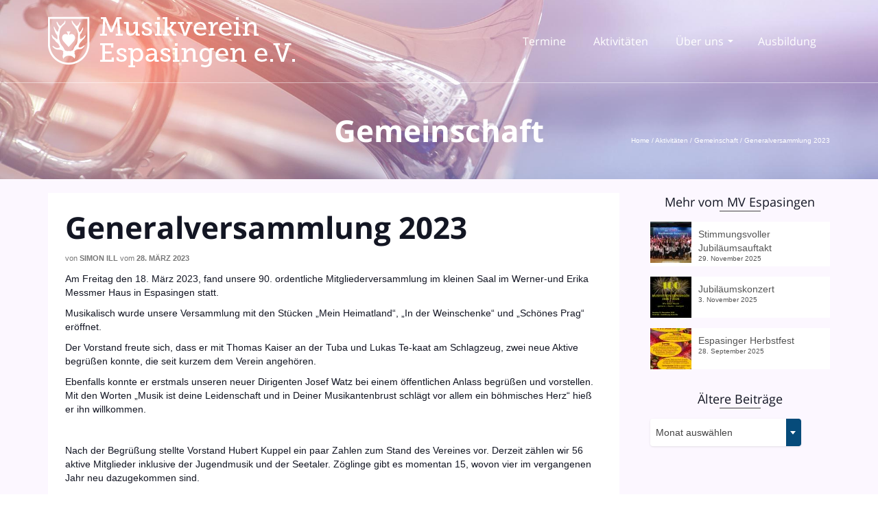

--- FILE ---
content_type: text/html; charset=UTF-8
request_url: https://www.mv-espasingen.de/3688/generalversammlung-2023/
body_size: 19566
content:
<!DOCTYPE html>
<!--[if lt IE 7]>      <html class="no-js lt-ie9 lt-ie8 lt-ie7" lang="de" itemscope="itemscope" itemtype="http://schema.org/WebPage"> <![endif]-->
<!--[if IE 7]>         <html class="no-js lt-ie9 lt-ie8" lang="de" itemscope="itemscope" itemtype="http://schema.org/WebPage"> <![endif]-->
<!--[if IE 8]>         <html class="no-js lt-ie9" lang="de" itemscope="itemscope" itemtype="http://schema.org/WebPage"> <![endif]-->
<!--[if gt IE 8]><!--> <html class="no-js" lang="de" itemscope="itemscope" itemtype="http://schema.org/WebPage"> <!--<![endif]-->
<head>
	<meta charset="UTF-8">
	<link rel="profile" href="https://gmpg.org/xfn/11">
	<meta name="viewport" content="width=device-width, initial-scale=1.0">
	<meta http-equiv="X-UA-Compatible" content="IE=edge">
	<meta name='robots' content='index, follow, max-image-preview:large, max-snippet:-1, max-video-preview:-1' />
	<style>img:is([sizes="auto" i], [sizes^="auto," i]) { contain-intrinsic-size: 3000px 1500px }</style>
	<link rel="shortcut icon" type="image/x-icon" href="https://usercontent.one/wp/www.mv-espasingen.de/wp-content/uploads/2016/01/favicon.png?media=1727302951" />
	<!-- This site is optimized with the Yoast SEO plugin v26.3 - https://yoast.com/wordpress/plugins/seo/ -->
	<title>Generalversammlung 2023 - Musikverein Espasingen</title>
	<meta name="description" content="Am Freitag den 18. März 2023 veranstaltet der Musikverein Espasingen eine Generalversammlung an welcher die Öffentlichkeit teilhaben konnte." />
	<link rel="canonical" href="https://www.mv-espasingen.de/3688/generalversammlung-2023/" />
	<meta property="og:locale" content="de_DE" />
	<meta property="og:type" content="article" />
	<meta property="og:title" content="Generalversammlung 2023 - Musikverein Espasingen" />
	<meta property="og:description" content="Am Freitag den 18. März 2023 veranstaltet der Musikverein Espasingen eine Generalversammlung an welcher die Öffentlichkeit teilhaben konnte." />
	<meta property="og:url" content="https://www.mv-espasingen.de/3688/generalversammlung-2023/" />
	<meta property="og:site_name" content="Musikverein Espasingen" />
	<meta property="article:publisher" content="https://www.facebook.com/mvespasingen" />
	<meta property="article:published_time" content="2023-03-28T17:02:58+00:00" />
	<meta property="og:image" content="https://usercontent.one/wp/www.mv-espasingen.de/wp-content/uploads/2023/03/Generalversammlung.23.10.jpg?media=1727302951" />
	<meta property="og:image:width" content="1200" />
	<meta property="og:image:height" content="770" />
	<meta property="og:image:type" content="image/jpeg" />
	<meta name="author" content="Simon Ill" />
	<meta name="twitter:card" content="summary_large_image" />
	<meta name="twitter:label1" content="Verfasst von" />
	<meta name="twitter:data1" content="Simon Ill" />
	<meta name="twitter:label2" content="Geschätzte Lesezeit" />
	<meta name="twitter:data2" content="3 Minuten" />
	<script type="application/ld+json" class="yoast-schema-graph">{"@context":"https://schema.org","@graph":[{"@type":"Article","@id":"https://www.mv-espasingen.de/3688/generalversammlung-2023/#article","isPartOf":{"@id":"https://www.mv-espasingen.de/3688/generalversammlung-2023/"},"author":{"name":"Simon Ill","@id":"https://www.mv-espasingen.de/#/schema/person/7c2ca99984842e5ef2a4efb1a10a99ec"},"headline":"Generalversammlung 2023","datePublished":"2023-03-28T17:02:58+00:00","mainEntityOfPage":{"@id":"https://www.mv-espasingen.de/3688/generalversammlung-2023/"},"wordCount":622,"publisher":{"@id":"https://www.mv-espasingen.de/#organization"},"image":{"@id":"https://www.mv-espasingen.de/3688/generalversammlung-2023/#primaryimage"},"thumbnailUrl":"https://www.mv-espasingen.de/wp-content/uploads/2023/03/Generalversammlung.23.10.jpg","keywords":["2023","Generalversammlung","Generalversammlung 2023","Mitgliederversammlung"],"articleSection":["Gemeinschaft"],"inLanguage":"de"},{"@type":"WebPage","@id":"https://www.mv-espasingen.de/3688/generalversammlung-2023/","url":"https://www.mv-espasingen.de/3688/generalversammlung-2023/","name":"Generalversammlung 2023 - Musikverein Espasingen","isPartOf":{"@id":"https://www.mv-espasingen.de/#website"},"primaryImageOfPage":{"@id":"https://www.mv-espasingen.de/3688/generalversammlung-2023/#primaryimage"},"image":{"@id":"https://www.mv-espasingen.de/3688/generalversammlung-2023/#primaryimage"},"thumbnailUrl":"https://www.mv-espasingen.de/wp-content/uploads/2023/03/Generalversammlung.23.10.jpg","datePublished":"2023-03-28T17:02:58+00:00","description":"Am Freitag den 18. März 2023 veranstaltet der Musikverein Espasingen eine Generalversammlung an welcher die Öffentlichkeit teilhaben konnte.","breadcrumb":{"@id":"https://www.mv-espasingen.de/3688/generalversammlung-2023/#breadcrumb"},"inLanguage":"de","potentialAction":[{"@type":"ReadAction","target":["https://www.mv-espasingen.de/3688/generalversammlung-2023/"]}]},{"@type":"ImageObject","inLanguage":"de","@id":"https://www.mv-espasingen.de/3688/generalversammlung-2023/#primaryimage","url":"https://www.mv-espasingen.de/wp-content/uploads/2023/03/Generalversammlung.23.10.jpg","contentUrl":"https://www.mv-espasingen.de/wp-content/uploads/2023/03/Generalversammlung.23.10.jpg","width":1200,"height":770},{"@type":"BreadcrumbList","@id":"https://www.mv-espasingen.de/3688/generalversammlung-2023/#breadcrumb","itemListElement":[{"@type":"ListItem","position":1,"name":"Home","item":"https://www.mv-espasingen.de/"},{"@type":"ListItem","position":2,"name":"Generalversammlung 2023"}]},{"@type":"WebSite","@id":"https://www.mv-espasingen.de/#website","url":"https://www.mv-espasingen.de/","name":"Musikverein Espasingen","description":"Wir leben Blasmusik","publisher":{"@id":"https://www.mv-espasingen.de/#organization"},"potentialAction":[{"@type":"SearchAction","target":{"@type":"EntryPoint","urlTemplate":"https://www.mv-espasingen.de/?s={search_term_string}"},"query-input":{"@type":"PropertyValueSpecification","valueRequired":true,"valueName":"search_term_string"}}],"inLanguage":"de"},{"@type":"Organization","@id":"https://www.mv-espasingen.de/#organization","name":"Musikverein Espasingen e.V.","url":"https://www.mv-espasingen.de/","logo":{"@type":"ImageObject","inLanguage":"de","@id":"https://www.mv-espasingen.de/#/schema/logo/image/","url":"https://www.mv-espasingen.de/wp-content/uploads/2016/01/MVE-Logo-dbl.png","contentUrl":"https://www.mv-espasingen.de/wp-content/uploads/2016/01/MVE-Logo-dbl.png","width":360,"height":84,"caption":"Musikverein Espasingen e.V."},"image":{"@id":"https://www.mv-espasingen.de/#/schema/logo/image/"},"sameAs":["https://www.facebook.com/mvespasingen"]},{"@type":"Person","@id":"https://www.mv-espasingen.de/#/schema/person/7c2ca99984842e5ef2a4efb1a10a99ec","name":"Simon Ill","url":"https://www.mv-espasingen.de/author/simon-ill/"}]}</script>
	<!-- / Yoast SEO plugin. -->


<link rel="alternate" type="application/rss+xml" title="Musikverein Espasingen &raquo; Feed" href="https://www.mv-espasingen.de/feed/" />
<link rel="alternate" type="application/rss+xml" title="Musikverein Espasingen &raquo; Kommentar-Feed" href="https://www.mv-espasingen.de/comments/feed/" />
<link rel="alternate" type="application/rss+xml" title="Musikverein Espasingen &raquo; Generalversammlung 2023-Kommentar-Feed" href="https://www.mv-espasingen.de/3688/generalversammlung-2023/feed/" />
<script>
window._wpemojiSettings = {"baseUrl":"https:\/\/s.w.org\/images\/core\/emoji\/16.0.1\/72x72\/","ext":".png","svgUrl":"https:\/\/s.w.org\/images\/core\/emoji\/16.0.1\/svg\/","svgExt":".svg","source":{"concatemoji":"https:\/\/www.mv-espasingen.de\/wp-includes\/js\/wp-emoji-release.min.js?ver=6.8.3"}};
/*! This file is auto-generated */
!function(s,n){var o,i,e;function c(e){try{var t={supportTests:e,timestamp:(new Date).valueOf()};sessionStorage.setItem(o,JSON.stringify(t))}catch(e){}}function p(e,t,n){e.clearRect(0,0,e.canvas.width,e.canvas.height),e.fillText(t,0,0);var t=new Uint32Array(e.getImageData(0,0,e.canvas.width,e.canvas.height).data),a=(e.clearRect(0,0,e.canvas.width,e.canvas.height),e.fillText(n,0,0),new Uint32Array(e.getImageData(0,0,e.canvas.width,e.canvas.height).data));return t.every(function(e,t){return e===a[t]})}function u(e,t){e.clearRect(0,0,e.canvas.width,e.canvas.height),e.fillText(t,0,0);for(var n=e.getImageData(16,16,1,1),a=0;a<n.data.length;a++)if(0!==n.data[a])return!1;return!0}function f(e,t,n,a){switch(t){case"flag":return n(e,"\ud83c\udff3\ufe0f\u200d\u26a7\ufe0f","\ud83c\udff3\ufe0f\u200b\u26a7\ufe0f")?!1:!n(e,"\ud83c\udde8\ud83c\uddf6","\ud83c\udde8\u200b\ud83c\uddf6")&&!n(e,"\ud83c\udff4\udb40\udc67\udb40\udc62\udb40\udc65\udb40\udc6e\udb40\udc67\udb40\udc7f","\ud83c\udff4\u200b\udb40\udc67\u200b\udb40\udc62\u200b\udb40\udc65\u200b\udb40\udc6e\u200b\udb40\udc67\u200b\udb40\udc7f");case"emoji":return!a(e,"\ud83e\udedf")}return!1}function g(e,t,n,a){var r="undefined"!=typeof WorkerGlobalScope&&self instanceof WorkerGlobalScope?new OffscreenCanvas(300,150):s.createElement("canvas"),o=r.getContext("2d",{willReadFrequently:!0}),i=(o.textBaseline="top",o.font="600 32px Arial",{});return e.forEach(function(e){i[e]=t(o,e,n,a)}),i}function t(e){var t=s.createElement("script");t.src=e,t.defer=!0,s.head.appendChild(t)}"undefined"!=typeof Promise&&(o="wpEmojiSettingsSupports",i=["flag","emoji"],n.supports={everything:!0,everythingExceptFlag:!0},e=new Promise(function(e){s.addEventListener("DOMContentLoaded",e,{once:!0})}),new Promise(function(t){var n=function(){try{var e=JSON.parse(sessionStorage.getItem(o));if("object"==typeof e&&"number"==typeof e.timestamp&&(new Date).valueOf()<e.timestamp+604800&&"object"==typeof e.supportTests)return e.supportTests}catch(e){}return null}();if(!n){if("undefined"!=typeof Worker&&"undefined"!=typeof OffscreenCanvas&&"undefined"!=typeof URL&&URL.createObjectURL&&"undefined"!=typeof Blob)try{var e="postMessage("+g.toString()+"("+[JSON.stringify(i),f.toString(),p.toString(),u.toString()].join(",")+"));",a=new Blob([e],{type:"text/javascript"}),r=new Worker(URL.createObjectURL(a),{name:"wpTestEmojiSupports"});return void(r.onmessage=function(e){c(n=e.data),r.terminate(),t(n)})}catch(e){}c(n=g(i,f,p,u))}t(n)}).then(function(e){for(var t in e)n.supports[t]=e[t],n.supports.everything=n.supports.everything&&n.supports[t],"flag"!==t&&(n.supports.everythingExceptFlag=n.supports.everythingExceptFlag&&n.supports[t]);n.supports.everythingExceptFlag=n.supports.everythingExceptFlag&&!n.supports.flag,n.DOMReady=!1,n.readyCallback=function(){n.DOMReady=!0}}).then(function(){return e}).then(function(){var e;n.supports.everything||(n.readyCallback(),(e=n.source||{}).concatemoji?t(e.concatemoji):e.wpemoji&&e.twemoji&&(t(e.twemoji),t(e.wpemoji)))}))}((window,document),window._wpemojiSettings);
</script>
<style id='wp-emoji-styles-inline-css'>

	img.wp-smiley, img.emoji {
		display: inline !important;
		border: none !important;
		box-shadow: none !important;
		height: 1em !important;
		width: 1em !important;
		margin: 0 0.07em !important;
		vertical-align: -0.1em !important;
		background: none !important;
		padding: 0 !important;
	}
</style>
<link rel='stylesheet' id='wp-block-library-css' href='https://www.mv-espasingen.de/wp-includes/css/dist/block-library/style.min.css?ver=6.8.3' media='all' />
<style id='classic-theme-styles-inline-css'>
/*! This file is auto-generated */
.wp-block-button__link{color:#fff;background-color:#32373c;border-radius:9999px;box-shadow:none;text-decoration:none;padding:calc(.667em + 2px) calc(1.333em + 2px);font-size:1.125em}.wp-block-file__button{background:#32373c;color:#fff;text-decoration:none}
</style>
<style id='global-styles-inline-css'>
:root{--wp--preset--aspect-ratio--square: 1;--wp--preset--aspect-ratio--4-3: 4/3;--wp--preset--aspect-ratio--3-4: 3/4;--wp--preset--aspect-ratio--3-2: 3/2;--wp--preset--aspect-ratio--2-3: 2/3;--wp--preset--aspect-ratio--16-9: 16/9;--wp--preset--aspect-ratio--9-16: 9/16;--wp--preset--color--black: #000;--wp--preset--color--cyan-bluish-gray: #abb8c3;--wp--preset--color--white: #fff;--wp--preset--color--pale-pink: #f78da7;--wp--preset--color--vivid-red: #cf2e2e;--wp--preset--color--luminous-vivid-orange: #ff6900;--wp--preset--color--luminous-vivid-amber: #fcb900;--wp--preset--color--light-green-cyan: #7bdcb5;--wp--preset--color--vivid-green-cyan: #00d084;--wp--preset--color--pale-cyan-blue: #8ed1fc;--wp--preset--color--vivid-cyan-blue: #0693e3;--wp--preset--color--vivid-purple: #9b51e0;--wp--preset--color--pinnacle-primary: #064b7a;--wp--preset--color--pinnacle-primary-light: #a3032d;--wp--preset--color--very-light-gray: #eee;--wp--preset--color--very-dark-gray: #444;--wp--preset--gradient--vivid-cyan-blue-to-vivid-purple: linear-gradient(135deg,rgba(6,147,227,1) 0%,rgb(155,81,224) 100%);--wp--preset--gradient--light-green-cyan-to-vivid-green-cyan: linear-gradient(135deg,rgb(122,220,180) 0%,rgb(0,208,130) 100%);--wp--preset--gradient--luminous-vivid-amber-to-luminous-vivid-orange: linear-gradient(135deg,rgba(252,185,0,1) 0%,rgba(255,105,0,1) 100%);--wp--preset--gradient--luminous-vivid-orange-to-vivid-red: linear-gradient(135deg,rgba(255,105,0,1) 0%,rgb(207,46,46) 100%);--wp--preset--gradient--very-light-gray-to-cyan-bluish-gray: linear-gradient(135deg,rgb(238,238,238) 0%,rgb(169,184,195) 100%);--wp--preset--gradient--cool-to-warm-spectrum: linear-gradient(135deg,rgb(74,234,220) 0%,rgb(151,120,209) 20%,rgb(207,42,186) 40%,rgb(238,44,130) 60%,rgb(251,105,98) 80%,rgb(254,248,76) 100%);--wp--preset--gradient--blush-light-purple: linear-gradient(135deg,rgb(255,206,236) 0%,rgb(152,150,240) 100%);--wp--preset--gradient--blush-bordeaux: linear-gradient(135deg,rgb(254,205,165) 0%,rgb(254,45,45) 50%,rgb(107,0,62) 100%);--wp--preset--gradient--luminous-dusk: linear-gradient(135deg,rgb(255,203,112) 0%,rgb(199,81,192) 50%,rgb(65,88,208) 100%);--wp--preset--gradient--pale-ocean: linear-gradient(135deg,rgb(255,245,203) 0%,rgb(182,227,212) 50%,rgb(51,167,181) 100%);--wp--preset--gradient--electric-grass: linear-gradient(135deg,rgb(202,248,128) 0%,rgb(113,206,126) 100%);--wp--preset--gradient--midnight: linear-gradient(135deg,rgb(2,3,129) 0%,rgb(40,116,252) 100%);--wp--preset--font-size--small: 13px;--wp--preset--font-size--medium: 20px;--wp--preset--font-size--large: 36px;--wp--preset--font-size--x-large: 42px;--wp--preset--spacing--20: 0.44rem;--wp--preset--spacing--30: 0.67rem;--wp--preset--spacing--40: 1rem;--wp--preset--spacing--50: 1.5rem;--wp--preset--spacing--60: 2.25rem;--wp--preset--spacing--70: 3.38rem;--wp--preset--spacing--80: 5.06rem;--wp--preset--shadow--natural: 6px 6px 9px rgba(0, 0, 0, 0.2);--wp--preset--shadow--deep: 12px 12px 50px rgba(0, 0, 0, 0.4);--wp--preset--shadow--sharp: 6px 6px 0px rgba(0, 0, 0, 0.2);--wp--preset--shadow--outlined: 6px 6px 0px -3px rgba(255, 255, 255, 1), 6px 6px rgba(0, 0, 0, 1);--wp--preset--shadow--crisp: 6px 6px 0px rgba(0, 0, 0, 1);}:where(.is-layout-flex){gap: 0.5em;}:where(.is-layout-grid){gap: 0.5em;}body .is-layout-flex{display: flex;}.is-layout-flex{flex-wrap: wrap;align-items: center;}.is-layout-flex > :is(*, div){margin: 0;}body .is-layout-grid{display: grid;}.is-layout-grid > :is(*, div){margin: 0;}:where(.wp-block-columns.is-layout-flex){gap: 2em;}:where(.wp-block-columns.is-layout-grid){gap: 2em;}:where(.wp-block-post-template.is-layout-flex){gap: 1.25em;}:where(.wp-block-post-template.is-layout-grid){gap: 1.25em;}.has-black-color{color: var(--wp--preset--color--black) !important;}.has-cyan-bluish-gray-color{color: var(--wp--preset--color--cyan-bluish-gray) !important;}.has-white-color{color: var(--wp--preset--color--white) !important;}.has-pale-pink-color{color: var(--wp--preset--color--pale-pink) !important;}.has-vivid-red-color{color: var(--wp--preset--color--vivid-red) !important;}.has-luminous-vivid-orange-color{color: var(--wp--preset--color--luminous-vivid-orange) !important;}.has-luminous-vivid-amber-color{color: var(--wp--preset--color--luminous-vivid-amber) !important;}.has-light-green-cyan-color{color: var(--wp--preset--color--light-green-cyan) !important;}.has-vivid-green-cyan-color{color: var(--wp--preset--color--vivid-green-cyan) !important;}.has-pale-cyan-blue-color{color: var(--wp--preset--color--pale-cyan-blue) !important;}.has-vivid-cyan-blue-color{color: var(--wp--preset--color--vivid-cyan-blue) !important;}.has-vivid-purple-color{color: var(--wp--preset--color--vivid-purple) !important;}.has-black-background-color{background-color: var(--wp--preset--color--black) !important;}.has-cyan-bluish-gray-background-color{background-color: var(--wp--preset--color--cyan-bluish-gray) !important;}.has-white-background-color{background-color: var(--wp--preset--color--white) !important;}.has-pale-pink-background-color{background-color: var(--wp--preset--color--pale-pink) !important;}.has-vivid-red-background-color{background-color: var(--wp--preset--color--vivid-red) !important;}.has-luminous-vivid-orange-background-color{background-color: var(--wp--preset--color--luminous-vivid-orange) !important;}.has-luminous-vivid-amber-background-color{background-color: var(--wp--preset--color--luminous-vivid-amber) !important;}.has-light-green-cyan-background-color{background-color: var(--wp--preset--color--light-green-cyan) !important;}.has-vivid-green-cyan-background-color{background-color: var(--wp--preset--color--vivid-green-cyan) !important;}.has-pale-cyan-blue-background-color{background-color: var(--wp--preset--color--pale-cyan-blue) !important;}.has-vivid-cyan-blue-background-color{background-color: var(--wp--preset--color--vivid-cyan-blue) !important;}.has-vivid-purple-background-color{background-color: var(--wp--preset--color--vivid-purple) !important;}.has-black-border-color{border-color: var(--wp--preset--color--black) !important;}.has-cyan-bluish-gray-border-color{border-color: var(--wp--preset--color--cyan-bluish-gray) !important;}.has-white-border-color{border-color: var(--wp--preset--color--white) !important;}.has-pale-pink-border-color{border-color: var(--wp--preset--color--pale-pink) !important;}.has-vivid-red-border-color{border-color: var(--wp--preset--color--vivid-red) !important;}.has-luminous-vivid-orange-border-color{border-color: var(--wp--preset--color--luminous-vivid-orange) !important;}.has-luminous-vivid-amber-border-color{border-color: var(--wp--preset--color--luminous-vivid-amber) !important;}.has-light-green-cyan-border-color{border-color: var(--wp--preset--color--light-green-cyan) !important;}.has-vivid-green-cyan-border-color{border-color: var(--wp--preset--color--vivid-green-cyan) !important;}.has-pale-cyan-blue-border-color{border-color: var(--wp--preset--color--pale-cyan-blue) !important;}.has-vivid-cyan-blue-border-color{border-color: var(--wp--preset--color--vivid-cyan-blue) !important;}.has-vivid-purple-border-color{border-color: var(--wp--preset--color--vivid-purple) !important;}.has-vivid-cyan-blue-to-vivid-purple-gradient-background{background: var(--wp--preset--gradient--vivid-cyan-blue-to-vivid-purple) !important;}.has-light-green-cyan-to-vivid-green-cyan-gradient-background{background: var(--wp--preset--gradient--light-green-cyan-to-vivid-green-cyan) !important;}.has-luminous-vivid-amber-to-luminous-vivid-orange-gradient-background{background: var(--wp--preset--gradient--luminous-vivid-amber-to-luminous-vivid-orange) !important;}.has-luminous-vivid-orange-to-vivid-red-gradient-background{background: var(--wp--preset--gradient--luminous-vivid-orange-to-vivid-red) !important;}.has-very-light-gray-to-cyan-bluish-gray-gradient-background{background: var(--wp--preset--gradient--very-light-gray-to-cyan-bluish-gray) !important;}.has-cool-to-warm-spectrum-gradient-background{background: var(--wp--preset--gradient--cool-to-warm-spectrum) !important;}.has-blush-light-purple-gradient-background{background: var(--wp--preset--gradient--blush-light-purple) !important;}.has-blush-bordeaux-gradient-background{background: var(--wp--preset--gradient--blush-bordeaux) !important;}.has-luminous-dusk-gradient-background{background: var(--wp--preset--gradient--luminous-dusk) !important;}.has-pale-ocean-gradient-background{background: var(--wp--preset--gradient--pale-ocean) !important;}.has-electric-grass-gradient-background{background: var(--wp--preset--gradient--electric-grass) !important;}.has-midnight-gradient-background{background: var(--wp--preset--gradient--midnight) !important;}.has-small-font-size{font-size: var(--wp--preset--font-size--small) !important;}.has-medium-font-size{font-size: var(--wp--preset--font-size--medium) !important;}.has-large-font-size{font-size: var(--wp--preset--font-size--large) !important;}.has-x-large-font-size{font-size: var(--wp--preset--font-size--x-large) !important;}
:where(.wp-block-post-template.is-layout-flex){gap: 1.25em;}:where(.wp-block-post-template.is-layout-grid){gap: 1.25em;}
:where(.wp-block-columns.is-layout-flex){gap: 2em;}:where(.wp-block-columns.is-layout-grid){gap: 2em;}
:root :where(.wp-block-pullquote){font-size: 1.5em;line-height: 1.6;}
</style>
<link rel='stylesheet' id='contact-form-7-css' href='https://usercontent.one/wp/www.mv-espasingen.de/wp-content/plugins/contact-form-7/includes/css/styles.css?ver=6.1.3&#038;media=1727302951' media='all' />
<link rel='stylesheet' id='siteorigin-panels-front-css' href='https://usercontent.one/wp/www.mv-espasingen.de/wp-content/plugins/siteorigin-panels/css/front-legacy.css?ver=2.33.3&#038;media=1727302951' media='all' />
<style id='kadence-blocks-global-variables-inline-css'>
:root {--global-kb-font-size-sm:clamp(0.8rem, 0.73rem + 0.217vw, 0.9rem);--global-kb-font-size-md:clamp(1.1rem, 0.995rem + 0.326vw, 1.25rem);--global-kb-font-size-lg:clamp(1.75rem, 1.576rem + 0.543vw, 2rem);--global-kb-font-size-xl:clamp(2.25rem, 1.728rem + 1.63vw, 3rem);--global-kb-font-size-xxl:clamp(2.5rem, 1.456rem + 3.26vw, 4rem);--global-kb-font-size-xxxl:clamp(2.75rem, 0.489rem + 7.065vw, 6rem);}:root {--global-palette1: #3182CE;--global-palette2: #2B6CB0;--global-palette3: #1A202C;--global-palette4: #2D3748;--global-palette5: #4A5568;--global-palette6: #718096;--global-palette7: #EDF2F7;--global-palette8: #F7FAFC;--global-palette9: #ffffff;}
</style>
<link rel='stylesheet' id='kadence_slider_css-css' href='https://usercontent.one/wp/www.mv-espasingen.de/wp-content/plugins/kadence-slider/css/ksp.css?ver=2.3.6&#038;media=1727302951' media='all' />
<link rel='stylesheet' id='jquery-magnific-popup-css' href='https://usercontent.one/wp/www.mv-espasingen.de/wp-content/plugins/cyclone-slider-pro/libs/magnific-popup/magnific-popup.css?ver=2.10.4&#038;media=1727302951' media='all' />
<link rel='stylesheet' id='cyclone-template-style-dark-css' href='https://usercontent.one/wp/www.mv-espasingen.de/wp-content/plugins/cyclone-slider-pro/templates/dark/style.css?ver=2.10.4&#038;media=1727302951' media='all' />
<link rel='stylesheet' id='cyclone-template-style-default-css' href='https://usercontent.one/wp/www.mv-espasingen.de/wp-content/plugins/cyclone-slider-pro/templates/default/style.css?ver=2.10.4&#038;media=1727302951' media='all' />
<link rel='stylesheet' id='cyclone-template-style-galleria-css' href='https://usercontent.one/wp/www.mv-espasingen.de/wp-content/plugins/cyclone-slider-pro/templates/galleria/style.css?ver=2.10.4&#038;media=1727302951' media='all' />
<link rel='stylesheet' id='cyclone-template-style-standard-css' href='https://usercontent.one/wp/www.mv-espasingen.de/wp-content/plugins/cyclone-slider-pro/templates/standard/style.css?ver=2.10.4&#038;media=1727302951' media='all' />
<link rel='stylesheet' id='cyclone-template-style-text-css' href='https://usercontent.one/wp/www.mv-espasingen.de/wp-content/plugins/cyclone-slider-pro/templates/text/style.css?ver=2.10.4&#038;media=1727302951' media='all' />
<link rel='stylesheet' id='cyclone-template-style-thumbnails-css' href='https://usercontent.one/wp/www.mv-espasingen.de/wp-content/plugins/cyclone-slider-pro/templates/thumbnails/style.css?ver=2.10.4&#038;media=1727302951' media='all' />
<link rel='stylesheet' id='pinnacle_theme-css' href='https://usercontent.one/wp/www.mv-espasingen.de/wp-content/themes/pinnacle_premium/assets/css/pinnacle.css?ver=2.5.9&#038;media=1727302951' media='all' />
<link rel='stylesheet' id='pinnacle_skin-css' href='https://usercontent.one/wp/www.mv-espasingen.de/wp-content/themes/pinnacle_premium/assets/css/skins/default.css?media=1727302951' media='all' />
<link rel='stylesheet' id='redux-google-fonts-pinnacle-css' href='//www.mv-espasingen.de/wp-content/uploads/sgf-css/font-671f4347afcaba9580708c4dc80fed63.css' media='all' />
<link rel='stylesheet' id='redux-google-fonts-kadence_slider-css' href='//www.mv-espasingen.de/wp-content/uploads/sgf-css/font-40190c111b804a5a8dbb896f91fa4f62.css' media='all' />
<script src="https://www.mv-espasingen.de/wp-includes/js/tinymce/tinymce.min.js?ver=49110-20250317" id="wp-tinymce-root-js"></script>
<script src="https://www.mv-espasingen.de/wp-includes/js/tinymce/plugins/compat3x/plugin.min.js?ver=49110-20250317" id="wp-tinymce-js"></script>
<script src="https://www.mv-espasingen.de/wp-includes/js/jquery/jquery.min.js?ver=3.7.1" id="jquery-core-js"></script>
<script src="https://www.mv-espasingen.de/wp-includes/js/jquery/jquery-migrate.min.js?ver=3.4.1" id="jquery-migrate-js"></script>
<script src="https://usercontent.one/wp/www.mv-espasingen.de/wp-content/plugins/revslider/public/assets/js/rbtools.min.js?ver=6.6.14&media=1727302951" async id="tp-tools-js"></script>
<script src="https://usercontent.one/wp/www.mv-espasingen.de/wp-content/plugins/revslider/public/assets/js/rs6.min.js?ver=6.6.14&media=1727302951" async id="revmin-js"></script>
<link rel="https://api.w.org/" href="https://www.mv-espasingen.de/wp-json/" /><link rel="alternate" title="JSON" type="application/json" href="https://www.mv-espasingen.de/wp-json/wp/v2/posts/3688" /><link rel="EditURI" type="application/rsd+xml" title="RSD" href="https://www.mv-espasingen.de/xmlrpc.php?rsd" />

<link rel='shortlink' href='https://www.mv-espasingen.de/?p=3688' />
<link rel="alternate" title="oEmbed (JSON)" type="application/json+oembed" href="https://www.mv-espasingen.de/wp-json/oembed/1.0/embed?url=https%3A%2F%2Fwww.mv-espasingen.de%2F3688%2Fgeneralversammlung-2023%2F" />
<link rel="alternate" title="oEmbed (XML)" type="text/xml+oembed" href="https://www.mv-espasingen.de/wp-json/oembed/1.0/embed?url=https%3A%2F%2Fwww.mv-espasingen.de%2F3688%2Fgeneralversammlung-2023%2F&#038;format=xml" />
<style>[class*=" icon-oc-"],[class^=icon-oc-]{speak:none;font-style:normal;font-weight:400;font-variant:normal;text-transform:none;line-height:1;-webkit-font-smoothing:antialiased;-moz-osx-font-smoothing:grayscale}.icon-oc-one-com-white-32px-fill:before{content:"901"}.icon-oc-one-com:before{content:"900"}#one-com-icon,.toplevel_page_onecom-wp .wp-menu-image{speak:none;display:flex;align-items:center;justify-content:center;text-transform:none;line-height:1;-webkit-font-smoothing:antialiased;-moz-osx-font-smoothing:grayscale}.onecom-wp-admin-bar-item>a,.toplevel_page_onecom-wp>.wp-menu-name{font-size:16px;font-weight:400;line-height:1}.toplevel_page_onecom-wp>.wp-menu-name img{width:69px;height:9px;}.wp-submenu-wrap.wp-submenu>.wp-submenu-head>img{width:88px;height:auto}.onecom-wp-admin-bar-item>a img{height:7px!important}.onecom-wp-admin-bar-item>a img,.toplevel_page_onecom-wp>.wp-menu-name img{opacity:.8}.onecom-wp-admin-bar-item.hover>a img,.toplevel_page_onecom-wp.wp-has-current-submenu>.wp-menu-name img,li.opensub>a.toplevel_page_onecom-wp>.wp-menu-name img{opacity:1}#one-com-icon:before,.onecom-wp-admin-bar-item>a:before,.toplevel_page_onecom-wp>.wp-menu-image:before{content:'';position:static!important;background-color:rgba(240,245,250,.4);border-radius:102px;width:18px;height:18px;padding:0!important}.onecom-wp-admin-bar-item>a:before{width:14px;height:14px}.onecom-wp-admin-bar-item.hover>a:before,.toplevel_page_onecom-wp.opensub>a>.wp-menu-image:before,.toplevel_page_onecom-wp.wp-has-current-submenu>.wp-menu-image:before{background-color:#76b82a}.onecom-wp-admin-bar-item>a{display:inline-flex!important;align-items:center;justify-content:center}#one-com-logo-wrapper{font-size:4em}#one-com-icon{vertical-align:middle}.imagify-welcome{display:none !important;}</style><script type="text/javascript">var light_error = "The Image could not be loaded.", light_of = "%curr% von %total%", light_load = "Loading...";</script><style type="text/css" id="kt-custom-css">#kad-banner #topbar .topbarsociallinks li a {font-size:14px;}.trans-header #pageheader {padding-top:120px;}.titleclass .header-color-overlay {opacity:0.5;}.headerfont, .tp-caption, .yith-wcan-list li, .yith-wcan .yith-wcan-reset-navigation, ul.yith-wcan-label li a, .product_item .price {font-family:Open Sans;} .topbarmenu ul li {font-family:Open Sans;} #kadbreadcrumbs {font-family:Arial, Helvetica, sans-serif;}a:hover, .has-pinnacle-primary-light-color {color: #a3032d;} 
.kad-btn-primary:hover, .login .form-row .button:hover, #payment #place_order:hover, .yith-wcan .yith-wcan-reset-navigation:hover, .widget_shopping_cart_content .checkout:hover, .woocommerce-message .button:hover, #commentform .form-submit #submit:hover, .wpcf7 input.wpcf7-submit:hover, .widget_layered_nav_filters ul li a:hover, table.shop_table td.actions .checkout-button.button:hover, .product_item.hidetheaction:hover .add_to_cart_button, .kad-btn-primary:hover, input[type="submit"].button:hover, .single_add_to_cart_button:hover, .order-actions .button:hover, .woocommerce-message .button:hover,  #kad-top-cart-popup .buttons .button.checkout:hover, #kad-head-cart-popup .buttons .button.checkout:hover, #kad-mobile-menu-cart-popup .buttons .button.checkout:hover, #commentform .form-submit #submit:hover, .checkout-button:hover, #payment #place_order:hover, .widget_shopping_cart_content .checkout:hover, .cart-collaterals .shipping_calculator .button:hover, .yith-wcan .yith-wcan-reset-navigation:hover, .login .form-row .button:hover, .post-password-form input[type="submit"]:hover, table.shop_table td.actions .checkout-button.button:hover .widget_layered_nav ul li.chosen a:hover, .checkout-button:hover, .order-actions .button:hover, input[type="submit"].button:hover, .product_item.hidetheaction:hover .kad_add_to_cart, .product_item.hidetheaction:hover a.button, .post-password-form input[type="submit"]:hover, .return-to-shop a.wc-backward:hover, .has-pinnacle-primary-light-background-color {background: #a3032d;}#containerfooter h3, #containerfooter, .footercredits p, .footerclass a, .footernav ul li a, #containerfooter .menu li a, .footerclass h5, .footerclass h2 .footerclass .kadence_social_widget a, .footerclass .widget-title {color:#ffffff;}.footerclass .widget-title:after{background: #ffffff;}.kt-home-call-to-action {padding:20px 0;}.kt-call-sitewide-to-action {padding:30px 0;}.home-message:hover {background-color:#064b7a; background-color: rgba(6, 75, 122, 0.6);}
nav.woocommerce-pagination ul li a:hover, .wp-pagenavi a:hover, .woocommerce-info, .panel-heading .accordion-toggle, .variations .kad_radio_variations label:hover, .variations .kad_radio_variations label.selectedValue,.variations .kad_radio_variations label:hover {border-color: #064b7a;}
a, .product_price ins .amount, .price ins .amount, .price ins, .color_primary, .postedinbottom a:hover, .footerclass a:hover, .posttags a:hover, .subhead a:hover, .nav-trigger-case:hover .kad-menu-name, .star-rating, .kad-btn-border-white:hover, .tp-caption .kad-btn-border-white:hover, .woocommerce-info:before, .nav-trigger-case:hover .kad-navbtn, #wp-calendar a, .widget_categories .widget-inner .cat-item a:hover, .widget_archive li a:hover, .widget_nav_menu li a:hover,.widget_recent_entries li a:hover, .widget_pages li a:hover, .product-categories li a:hover, .product-categories li a:hover, .has-pinnacle-primary-color {color: #064b7a;}
.widget_price_filter .ui-slider .ui-slider-handle, .kt-page-pagnation a:hover, .kt-page-pagnation > span, .product_item .kad_add_to_cart:hover, .product_item.hidetheaction:hover a.button:hover, .product_item a.button:hover, .product_item.hidetheaction:hover .kad_add_to_cart:hover, .kad-btn-primary, html .woocommerce-page .widget_layered_nav ul.yith-wcan-label li a:hover, html .woocommerce-page .widget_layered_nav ul.yith-wcan-label li.chosen a, nav.woocommerce-pagination ul li span.current, nav.woocommerce-pagination ul li a:hover, .woocommerce-message .button, .widget_layered_nav_filters ul li a, .widget_layered_nav ul li.chosen a, .wpcf7 input.wpcf7-submit, .yith-wcan .yith-wcan-reset-navigation, .panel-heading .accordion-toggle, .nav-tabs li.active, .menu-cart-btn .kt-cart-total, .form-search .search-icon, .product_item .add_to_cart_button:hover, div.product .woocommerce-tabs ul.tabs li.active, #containerfooter .menu li a:hover, .bg_primary, p.demo_store, #commentform .form-submit #submit, .kad-hover-bg-primary:hover, .widget_shopping_cart_content .checkout, .product_item.hidetheaction:hover .add_to_cart_button:hover, .productnav a:hover, .kad-btn-primary, .single_add_to_cart_button, #commentform .form-submit #submit, #payment #place_order, .yith-wcan .yith-wcan-reset-navigation, .checkout-button, .widget_shopping_cart_content .checkout, .cart-collaterals .shipping_calculator .button, .login .form-row .button, .order-actions .button, input[type="submit"].button, .post-password-form input[type="submit"], #kad-top-cart-popup .button.checkout, #kad-head-cart-popup .button.checkout, #kad-mobile-menu-cart-popup .button.checkout, table.shop_table td.actions .checkout-button.button, .select2-container .select2-choice .select2-arrow, .woocommerce span.onsale, span.onsale, .woocommerce #carouselcontainer span.onsale, #filters li a.selected, #filters li a:hover, .p_primarystyle .portfolio-hoverover, .woocommerce-message, .woocommerce-error, a.added_to_cart:hover, .cart-collaterals .cart_totals tr.order-total, .cart-collaterals .shipping_calculator h2 a:hover, .top-menu-cart-btn .kt-cart-total, #topbar ul.sf-menu li a:hover, .topbarmenu ul.sf-menu li.sf-dropdown:hover, .topbarsociallinks li a:hover, #topbar .nav-trigger-case .kad-navbtn:hover, .top-menu-search-btn:hover, .top-search-btn.collapsed:hover, .top-menu-cart-btn:hover, .top-cart-btn.collapsed:hover, .wp-pagenavi .current, .wp-pagenavi a:hover, .login .form-row .button, .post-password-form input[type="submit"], .kad-post-navigation .kad-previous-link a:hover span, .kad-post-navigation .kad-next-link a:hover span, .select2-results .select2-highlighted, .variations .kad_radio_variations label.selectedValue, #payment #place_order, .checkout-button, input[type="submit"].button, .order-actions .button, .productnav a:hover, #nav-main ul.sf-menu ul li a:hover, #nav-main ul.sf-menu ul li.current-menu-item a, .woocommerce-checkout .chosen-container .chosen-results li.highlighted, .return-to-shop a.wc-backward, .home-iconmenu .home-icon-item:hover i, .home-iconmenu .home-icon-item:hover h4:after, .home-iconmenu .home-icon-item:hover .kad-btn-primary, .image_menu_hover_class, .kad-icon-box:hover h4:after, .kad-icon-box:hover h3:after, .kad-icon-box:hover i, .kad-icon-box:hover .kad-btn-primary, .select2-container--default .select2-selection--single .select2-selection__arrow, .select2-container--default .select2-results__option--highlighted[aria-selected], .has-pinnacle-primary-background-color {background: #064b7a;}@media (max-width: 767px) {#topbar{display:none; height: 0px !important;}}.postcommentscount {display:none;}.none-trans-header .nav-trigger-case.collapsed .kad-navbtn, .is-sticky .nav-trigger-case.collapsed .kad-navbtn {color:#131623;}.kad-mobile-nav .form-search .search-query {color:#ffffff;}.kad-header-style-basic #nav-main ul.sf-menu > li > a, .kad-header-style-basic #kad-shrinkheader #mobile-nav-trigger a {line-height:120px; }.boxi1 {
background: #f9f9f9;
padding: 15px 0 1px;
text-align: center;
border-radius: 5px;
margin-bottom: 20px;
}
.boxi1 div {
font-size: 28px;
}
.boxi1 p {
margin: 5px 0 0;
min-height: 40px;
}
@media (max-width: 767px) {
.container {
padding: 0 15px;
}
}
.kpgi {
    max-width: 100%;
}
.flex-control-nav {
display: none;
}</style><meta name="generator" content="Powered by Slider Revolution 6.6.14 - responsive, Mobile-Friendly Slider Plugin for WordPress with comfortable drag and drop interface." />
<style media="all" id="siteorigin-panels-layouts-head">/* Layout 3688 */ #pgc-3688-0-0 { width:100% } #pg-3688-0 { margin-left:-15px;margin-right:-15px } #pg-3688-0 > .panel-grid-cell , #pg-3688-0 > .panel-row-style > .panel-grid-cell { padding-left:15px;padding-right:15px } #pl-3688 .so-panel { margin-bottom:30px } #pl-3688 .so-panel:last-child { margin-bottom:0px } @media (max-width:780px){ #pl-3688 .panel-grid-cell { float:none;width:auto } #pl-3688 .panel-grid { margin-left:0;margin-right:0 } #pl-3688 .panel-grid-cell { padding:0 } #pl-3688 .panel-grid .panel-grid-cell-empty { display:none } #pl-3688 .panel-grid .panel-grid-cell-mobile-last , #pg-3688-0 > .panel-grid-cell , #pg-3688-0 > .panel-row-style > .panel-grid-cell:last-child { margin-bottom:0px } #pg-3688-0 > .panel-grid-cell , #pg-3688-0 > .panel-row-style > .panel-grid-cell { margin-bottom:30px }  } </style><!--[if lt IE 9]>
<script src="https://usercontent.one/wp/www.mv-espasingen.de/wp-content/themes/pinnacle_premium/assets/js/vendor/respond.min.js?media=1727302951"></script>
<![endif]-->
<script>function setREVStartSize(e){
			//window.requestAnimationFrame(function() {
				window.RSIW = window.RSIW===undefined ? window.innerWidth : window.RSIW;
				window.RSIH = window.RSIH===undefined ? window.innerHeight : window.RSIH;
				try {
					var pw = document.getElementById(e.c).parentNode.offsetWidth,
						newh;
					pw = pw===0 || isNaN(pw) || (e.l=="fullwidth" || e.layout=="fullwidth") ? window.RSIW : pw;
					e.tabw = e.tabw===undefined ? 0 : parseInt(e.tabw);
					e.thumbw = e.thumbw===undefined ? 0 : parseInt(e.thumbw);
					e.tabh = e.tabh===undefined ? 0 : parseInt(e.tabh);
					e.thumbh = e.thumbh===undefined ? 0 : parseInt(e.thumbh);
					e.tabhide = e.tabhide===undefined ? 0 : parseInt(e.tabhide);
					e.thumbhide = e.thumbhide===undefined ? 0 : parseInt(e.thumbhide);
					e.mh = e.mh===undefined || e.mh=="" || e.mh==="auto" ? 0 : parseInt(e.mh,0);
					if(e.layout==="fullscreen" || e.l==="fullscreen")
						newh = Math.max(e.mh,window.RSIH);
					else{
						e.gw = Array.isArray(e.gw) ? e.gw : [e.gw];
						for (var i in e.rl) if (e.gw[i]===undefined || e.gw[i]===0) e.gw[i] = e.gw[i-1];
						e.gh = e.el===undefined || e.el==="" || (Array.isArray(e.el) && e.el.length==0)? e.gh : e.el;
						e.gh = Array.isArray(e.gh) ? e.gh : [e.gh];
						for (var i in e.rl) if (e.gh[i]===undefined || e.gh[i]===0) e.gh[i] = e.gh[i-1];
											
						var nl = new Array(e.rl.length),
							ix = 0,
							sl;
						e.tabw = e.tabhide>=pw ? 0 : e.tabw;
						e.thumbw = e.thumbhide>=pw ? 0 : e.thumbw;
						e.tabh = e.tabhide>=pw ? 0 : e.tabh;
						e.thumbh = e.thumbhide>=pw ? 0 : e.thumbh;
						for (var i in e.rl) nl[i] = e.rl[i]<window.RSIW ? 0 : e.rl[i];
						sl = nl[0];
						for (var i in nl) if (sl>nl[i] && nl[i]>0) { sl = nl[i]; ix=i;}
						var m = pw>(e.gw[ix]+e.tabw+e.thumbw) ? 1 : (pw-(e.tabw+e.thumbw)) / (e.gw[ix]);
						newh =  (e.gh[ix] * m) + (e.tabh + e.thumbh);
					}
					var el = document.getElementById(e.c);
					if (el!==null && el) el.style.height = newh+"px";
					el = document.getElementById(e.c+"_wrapper");
					if (el!==null && el) {
						el.style.height = newh+"px";
						el.style.display = "block";
					}
				} catch(e){
					console.log("Failure at Presize of Slider:" + e)
				}
			//});
		  };</script>
<style type="text/css" title="dynamic-css" class="options-output">.kad-primary-nav ul.sf-menu a,.nav-trigger-case.collapsed .kad-navbtn{color:#ffffff;}.sticky-wrapper #logo a.brand, .trans-header #logo a.brand{color:#ffffff;}.is-sticky header #logo a.brand,.logofont,.none-trans-header header #logo a.brand,header #logo a.brand{font-family:Raleway;font-weight:400;font-style:normal;color:#444444;font-size:32px;}.titleclass{background-image:url('https://usercontent.one/wp/www.mv-espasingen.de/wp-content/uploads/2016/01/h_slide_02.jpg');}.titleclass?media=1727302951 .header-color-overlay{background:transparent;}.titleclass h1{color:#ffffff;}.titleclass .subtitle{color:#ffffff;}.home_titleclass{background-color:#dd9933;}#kadbreadcrumbs, #kadbreadcrumbs a, .portfolionav a{color:#ffffff;}.contentclass{background-color:#fcf7ff;}.mobileclass{background-color:#131623;}.footerclass{background-color:#131623;}.postclass{background-color:#ffffff;}h1{font-family:"Open Sans";line-height:50px;font-weight:700;font-style:normal;color:#131623;font-size:44px;}h2{font-family:"Open Sans";line-height:40px;font-weight:400;font-style:normal;color:#131623;font-size:32px;}h3{font-family:"Open Sans";line-height:40px;font-weight:400;font-style:normal;color:#131623;font-size:26px;}h4{font-family:"Open Sans";line-height:34px;font-weight:400;font-style:normal;color:#131623;font-size:24px;}h5{font-family:"Open Sans";line-height:26px;font-weight:400;font-style:normal;color:#131623;font-size:18px;}.subtitle{font-family:"Open Sans";line-height:22px;font-weight:400;font-style:normal;color:#131623;font-size:16px;}body{font-family:Arial, Helvetica, sans-serif;line-height:20px;font-weight:400;font-style:normal;color:#131623;font-size:14px;}.is-sticky .kad-primary-nav ul.sf-menu a, ul.sf-menu a, .none-trans-header .kad-primary-nav ul.sf-menu a{font-family:"Open Sans";font-weight:400;font-style:normal;color:#131623;font-size:16px;}.kad-primary-nav .sf-menu ul{background:#131623;}.kad-header-style-basic .kad-primary-nav ul.sf-menu ul li a{color:#ffffff;font-size:14px;}#kad-banner .kad-primary-nav ul.sf-menu ul li a:hover, #kad-banner .kad-primary-nav ul.sf-menu ul li.current-menu-item a{background:#064b7a;}.kad-nav-inner .kad-mnav, .kad-mobile-nav .kad-nav-inner li a, .kad-mobile-nav .kad-nav-inner li .kad-submenu-accordion{font-family:"Open Sans";line-height:20px;font-weight:400;font-style:normal;color:#ffffff;font-size:16px;}.kad-mobile-nav .kad-nav-inner li.current-menu-item>a, .kad-mobile-nav .kad-nav-inner li a:hover, #kad-banner #mobile-nav-trigger a.nav-trigger-case:hover .kad-menu-name, #kad-banner #mobile-nav-trigger a.nav-trigger-case:hover .kad-navbtn{color:#ffffff;}.kad-mobile-nav .kad-nav-inner li.current-menu-item>a, .kad-mobile-nav .kad-nav-inner li a:hover, #kad-banner #mobile-nav-trigger a.nav-trigger-case:hover .kad-menu-name, #kad-banner #mobile-nav-trigger a.nav-trigger-case:hover .kad-navbtn{background:#064b7a;}#topbar ul.sf-menu > li > a, #topbar .top-menu-cart-btn, #topbar .top-menu-search-btn, #topbar .nav-trigger-case .kad-navbtn, #topbar .topbarsociallinks li a{font-family:"Open Sans";font-weight:400;font-style:normal;font-size:11px;}</style></head>
<body class="wp-singular post-template-default single single-post postid-3688 single-format-image wp-theme-pinnacle_premium siteorigin-panels siteorigin-panels-before-js wide trans-header stickyheader kt-no-woo-spinners ie9 ie generalversammlung-2023" data-smooth-scrolling="0" data-smooth-scrolling-hide="0" data-jsselect="1" data-animate="1" data-sticky="1">
<div id="wrapper" class="container">
  <!--[if lt IE 8]>
	<div class="alert alert-warning">
		You are using an <strong>outdated</strong> browser. Please <a href="http://browsehappy.com/">upgrade your browser</a> to improve your experience.	</div>
  <![endif]-->
	<header id="kad-banner" class="banner headerclass kad-header-style-basic mobile-stickyheader" data-header-shrink="1" data-mobile-sticky="1" data-pageheaderbg="1" data-header-base-height="120">
  <div id="kad-shrinkheader" class="container" style="height:120px; line-height:120px;">
    <div class="row">
          <div class="col-md-6 col-sm-9 col-ss-10 clearfix kad-header-left">
            <div id="logo" class="logocase">
              <a class="brand logofont" style="height:120px; line-height:120px; display:block;" href="https://www.mv-espasingen.de/">
                        
                       <div id="thelogo" style="height:120px; line-height:120px;">
                       <div style="background-image: url('https://usercontent.one/wp/www.mv-espasingen.de/wp-content/uploads/2016/01/MVE-Logo-dbl.png?media=1727302951'); max-height:120px; height:84px; width:360px;" class="kad-standard-logo kad-lg"></div>
                        
                       <div style="background-image: url('https://usercontent.one/wp/www.mv-espasingen.de/wp-content/uploads/2016/01/MVE-Logo-wht.png?media=1727302951'); max-height:120px; height:84px; width:360px;" class="kad-lg kad-standard-logo-tranbg"></div>                         </div> 
                                      </a>
           </div> <!-- Close #logo -->
       </div><!-- close col -->
       <div class="col-md-6 col-sm-3 col-ss-2 kad-header-right">
                                <nav id="nav-main" class="clearfix kad-primary-nav">
              <ul id="menu-main1" class="sf-menu"><li  class="menu-termine menu-item-3925 menu-item"><a href="https://www.mv-espasingen.de/terminkalender/"><span>Termine</span></a></li>
<li  class="menu-aktivitaeten current-post-ancestor menu-item-3866 menu-item"><a href="https://www.mv-espasingen.de/aktivitaeten/"><span>Aktivitäten</span></a></li>
<li  class="menu-ueber-uns sf-dropdown menu-item-3924 menu-item"><a href="#"><span>Über uns</span></a>
<ul class="sub-menu sf-dropdown-menu dropdown">
	<li  class="menu-blasmusikorchester menu-item-550 menu-item"><a href="https://www.mv-espasingen.de/blasmusikorchester/"><span>Blasmusikorchester</span></a></li>
	<li  class="menu-musikitos menu-item-548 menu-item"><a href="https://www.mv-espasingen.de/musikitos/"><span>Musikitos</span></a></li>
	<li  class="menu-seetal-musikanten menu-item-549 menu-item"><a href="https://www.mv-espasingen.de/seetal-musikanten/"><span>Seetal Musikanten</span></a></li>
	<li  class="menu-die-vorstandschaft menu-item-3908 menu-item"><a href="https://www.mv-espasingen.de/vorstandschaft/"><span>Die Vorstandschaft</span></a></li>
	<li  class="menu-historie menu-item-547 menu-item"><a href="https://www.mv-espasingen.de/historie/"><span>Historie</span></a></li>
</ul>
</li>
<li  class="menu-ausbildung menu-item-543 menu-item"><a href="https://www.mv-espasingen.de/ausbildung/"><span>Ausbildung</span></a></li>
           </ul>              </nav> 
            <div id="mobile-nav-trigger" class="nav-trigger">
              <a class="nav-trigger-case collapsed" data-toggle="collapse" rel="nofollow" data-target=".mobile_menu_collapse">
                <div class="kad-navbtn mobileclass clearfix"><i class="kt-icon-menu3"></i></div>
              </a>
            </div>
                              </div> <!-- Close col -->       
    </div> <!-- Close Row -->
  </div> <!-- Close Container -->
    <div class="container mobile-nav-container">
            <div id="kad-mobile-nav" class="kad-mobile-nav">
              <div class="kad-nav-inner mobileclass">
                <div id="mobile_menu_collapse" class="kad-nav-collapse collapse mobile_menu_collapse">
                                  <ul id="menu-main1-1" class="kad-mnav"><li  class="menu-termine menu-item-3925"><a href="https://www.mv-espasingen.de/terminkalender/"><span>Termine</span></a></li>
<li  class="menu-aktivitaeten current-post-ancestor menu-item-3866"><a href="https://www.mv-espasingen.de/aktivitaeten/"><span>Aktivitäten</span></a></li>
<li  class="menu-ueber-uns sf-dropdown sf-dropdown-toggle menu-item-3924"><a href="#"><span>Über uns</span></a><span class="kad-submenu-accordion collapse-next  kad-submenu-accordion-open" data-parent=".kad-nav-collapse" data-toggle="collapse" data-target=""><i class="kt-icon-arrow-down"></i><i class="kt-icon-arrow-up"></i></span>
<ul class="sub-menu sf-dropdown-menu collapse">
	<li  class="menu-blasmusikorchester menu-item-550"><a href="https://www.mv-espasingen.de/blasmusikorchester/"><span>Blasmusikorchester</span></a></li>
	<li  class="menu-musikitos menu-item-548"><a href="https://www.mv-espasingen.de/musikitos/"><span>Musikitos</span></a></li>
	<li  class="menu-seetal-musikanten menu-item-549"><a href="https://www.mv-espasingen.de/seetal-musikanten/"><span>Seetal Musikanten</span></a></li>
	<li  class="menu-die-vorstandschaft menu-item-3908"><a href="https://www.mv-espasingen.de/vorstandschaft/"><span>Die Vorstandschaft</span></a></li>
	<li  class="menu-historie menu-item-547"><a href="https://www.mv-espasingen.de/historie/"><span>Historie</span></a></li>
</ul>
</li>
<li  class="menu-ausbildung menu-item-543"><a href="https://www.mv-espasingen.de/ausbildung/"><span>Ausbildung</span></a></li>
           </ul>                                </div>
            </div>
          </div>
          </div> <!-- Close Container -->
                    </header>  <div class="wrap contentclass" id="content-wrap" role="document">
	
<div id="pageheader" class="titleclass " style="    ">
<div class="header-color-overlay"></div>
	<div class="container">
		<div class="page-header" style="  ">
			<div class="row">
				<div class="col-md-12">
				  	<h1 style="" class="product_page_title entry-title" itemprop="name">Gemeinschaft</h1>
					  				</div>
				<div class="col-md-12">
				   	<div id="kadbreadcrumbs"><div class="kt-breadcrumb-container"><span><a href="https://www.mv-espasingen.de/" class="kad-bc-home"><span>Home</span></a></span> <span class="bc-delimiter">/</span> <span><a href="https://www.mv-espasingen.de/aktivitaeten/"><span>Aktivitäten</span></a></span> <span class="bc-delimiter">/</span> <span><a href="https://www.mv-espasingen.de/aktivitaeten/gemeinschaft/"><span>Gemeinschaft</span></a></span> <span class="bc-delimiter">/</span> <span class="kad-breadcurrent">Generalversammlung 2023</span></div></div>				</div>
			</div>
		</div>
	</div><!--container-->
</div><!--titleclass-->
<div id="content" class="container">
  <div id="post-3688" class="row single-article">
    <div class="main col-lg-9 col-md-8 kt-sidebar" role="main">
        
        <article class="postclass post-3688 post type-post status-publish format-image has-post-thumbnail hentry category-gemeinschaft tag-182 tag-generalversammlung tag-generalversammlung-2023 tag-mitgliederversammlung post_format-post-format-image">

                    <header>      
            <h1 class="entry-title">Generalversammlung 2023</h1><div class="subhead">
	    <span class="postauthortop author vcard">
    von <span><a href="https://www.mv-espasingen.de/author/simon-ill/" class="fn" rel="author">Simon Ill</a></span>
    </span><span class="updated postdate">vom <span class="postday">28. März 2023</span></span>
    <span class="postcommentscount">    mit <a href="https://www.mv-espasingen.de/3688/generalversammlung-2023/#post_comments">Keine Kommentare</a>
    </span>
    </div>
          </header>
          <div class="entry-content clearfix">
                        <div id="pl-3688"  class="panel-layout" ><div id="pg-3688-0"  class="panel-grid panel-no-style" ><div id="pgc-3688-0-0"  class="panel-grid-cell" ><div id="panel-3688-0-0-0" class="so-panel widget widget_text panel-first-child" data-index="0" >			<div class="textwidget"><p>Am Freitag den 18. März 2023, fand unsere 90. ordentliche Mitgliederversammlung im kleinen Saal im Werner-und Erika Messmer Haus in Espasingen statt.</p>
<p>Musikalisch wurde unsere Versammlung mit den Stücken „Mein Heimatland“, „In der Weinschenke“ und „Schönes Prag“ eröffnet.</p>
<p>Der Vorstand freute sich, dass er mit Thomas Kaiser an der Tuba und Lukas Te-kaat am Schlagzeug, zwei neue Aktive begrüßen konnte, die seit kurzem dem Verein angehören.</p>
<p>Ebenfalls konnte er erstmals unseren neuer Dirigenten Josef Watz bei einem öffentlichen Anlass begrüßen und vorstellen. Mit den Worten „Musik ist deine Leidenschaft und in Deiner Musikantenbrust schlägt vor allem ein böhmisches Herz“ hieß er ihn willkommen.</p>
<p>&nbsp;</p>
<p>Nach der Begrüßung stellte Vorstand Hubert Kuppel ein paar Zahlen zum Stand des Vereines vor. Derzeit zählen wir 56 aktive Mitglieder inklusive der Jugendmusik und der Seetaler. Zöglinge gibt es momentan 15, wovon vier im vergangenen Jahr neu dazugekommen sind.</p>
<p>Im vergangenen Vereinsjahr 2022 absolvierte der Musikverein, mit den Seetalern und der Jugendmusik, insgesamt 30 Auftritte. Erwähnenswert dabei ist auch, dass fünf Musiker am Verbandsmusikfest in Orsingen, beim ersten Auftritt der Verbandsehrenmitglieder Kapelle mitgespielt haben. „Nach der Corona geprägten Zeit sind auf dem Weg zur Normalität“ waren die Worte des ersten Vorstandes</p>
<p>Nach einem kurzen Jahresrückblick dankte Kuppel allen Aktiven und Helfern, sowie den Vorstandschaftskollegen für das geleistete. Einen weiteren großen Dank richteten er an die Bürgerstiftung Stockach, der Werner-und-Erika-Messmer Stiftung und auch der Stadt Stockach, die den Verein in dieser schwierigen Zeit tatkräftig unterstützt haben.</p>
<p>&nbsp;</p>
<p>Folgend zu Kuppel begann der ausführliche Bericht des Schriftführers Joachim Auer, der einen guten Rückblick auf die Ereignisse im letzten Jahr gab.</p>
<p>Anschließend folgte der Bericht der Kassiererin Julia Kuppel. Die Kassenprüfern Gebhard Schulz und Markus Feindler stellten eine makellosen Buchführung fest.</p>
<p>Die Entlastung sowie Neuwahlen der Vorstandschaft wurde durch Ortsvorsteher Andreas Bernhard vorgenommen. Zuerst dankte aber dieser allen Ausbildern die dienstags und donnerstags die Räume erklingen lassen. Ebenfalls gedankt wurde Jürgen Grabowski und Andreas Maurer, die das Amt des Dirigenten interimsweise übernommen hatten. Nur so konnte in der Corona Zeitregelmäßig geprobt werden, und damit die Freude der Aktiven am Musizieren aufrecht erhalten werden.</p>
<p>Folgende zur Wahl stehenden Kandidaten wurden einstimmig wieder in ihrem Amt bestätigt und nahmen die Wahlen an: 2. Vorstand: Daniel Auer, Schriftführer: Joachim Auer, Jugendleiterin: Sandra Kuppel, Aktiver Beisitzer PR: Simon Ill, Aktiver Beisitzer IV: Christoph Merk, Passiver Beisitzer: Jochen Seeberger.</p>
<p>Als Kassenprüfer schied Gebhard Schulz aus, neu gewählt wurde an seiner Stelle Raffaela Schyle.</p>
<p>&nbsp;</p>
<p>Unser neuer Dirigent sprach seine Vorstellung der Musikentwicklung in unserem Verein an. &#8222;Ich muss Musik mit Emotionen gestalten&#8220;. So möchte er mit uns auch proben und die Musikerinnen und Musiker, die in den Proben bereits einen Arbeitstag hinter sich haben, animieren um so unser gemeinsames Ziel zu erreichen.</p>
<p>Kuppel übernahm erneut das Wort und richtete einen herzlichen Dank an unseren Ehrendirigenten Jürgen Grabowski. Aufgrund seiner Arbeit als Interimsdirigent in den vielen Proben waren viele Musiker dem Verein treu geblieben. Andreas Maurer, seine Vertretung und gleichzeitig der Dirigent für die Jugendgruppierungen, wurde ebenfalls gedankt.</p>
<p>Verabschiedet wurde Oliver Fischer, der 28 Jahren mit seinem Schlagzeug lang den Rhythmus im Verein angegeben hat.</p>
<p>Der Musikerball und viele weiter Auftritte sind ohne technische Hilfe von Niklas Gnädinger und Julian Schmidt nicht vorzustellen. Daher galt der letzte Dank diesen beiden Herren, die im Hintergrund alles steuern.</p>
<p>Nach der Vorschau auf das kommende Vereinsjahr (Termine auch unter <a href="https://www.mv-Espasingen.de/termine" target="_top">www.mv-Espasingen.de/termine</a>) dankte Hubert Kuppel noch allen auswärtigen Musikerinnen und Musikern mit einem kleinen Präsent.</p>
<p>Als Abschluss wurden die zwei Stücke „Jehlicka-Polka“ und „Gute Freunde“ gespielt.</p>
</div>
		</div>
          <div id="panel-3688-0-0-1" class="so-panel widget widget_kadence_gallery_widget kadence_gallery_widget panel-last-child" data-index="1" ><div id="kad-wp-gallery13" class="kad-wp-gallery gallery init-isotope-intrinsic reinit-isotope kad-light-wp-gallery clearfix rowtight" data-fade-in="1" data-iso-style="masonry" data-iso-selector=".g_item" data-iso-filter="false"><div class="tcol-lg-4 tcol-md-4 tcol-sm-4 tcol-xs-6 tcol-ss-12 g_item"><div class="grid_item kt_item_fade_in kad_gallery_fade_in gallery_item"><a href="https://usercontent.one/wp/www.mv-espasingen.de/wp-content/uploads/2023/03/Generalversammlung.23.27.jpg?media=1727302951" data-rel="lightbox" class="lightboxhover"><div class="kt-intrinsic" style="padding-bottom:100%;"><img fetchpriority="high" decoding="async" src="https://usercontent.one/wp/www.mv-espasingen.de/wp-content/uploads/2023/03/Generalversammlung.23.27-400x400.jpg?media=1727302951" width="400" height="400" alt="" data-caption="" srcset="https://usercontent.one/wp/www.mv-espasingen.de/wp-content/uploads/2023/03/Generalversammlung.23.27-150x150.jpg?media=1727302951 150w, https://usercontent.one/wp/www.mv-espasingen.de/wp-content/uploads/2023/03/Generalversammlung.23.27-60x60.jpg?media=1727302951 60w, https://usercontent.one/wp/www.mv-espasingen.de/wp-content/uploads/2023/03/Generalversammlung.23.27-400x400.jpg?media=1727302951 400w" sizes="(max-width: 400px) 100vw, 400px" class="light-dropshaddow"/></div></a></div></div><div class="tcol-lg-4 tcol-md-4 tcol-sm-4 tcol-xs-6 tcol-ss-12 g_item"><div class="grid_item kt_item_fade_in kad_gallery_fade_in gallery_item"><a href="https://usercontent.one/wp/www.mv-espasingen.de/wp-content/uploads/2023/03/Generalversammlung.23.26.jpg?media=1727302951" data-rel="lightbox" class="lightboxhover"><div class="kt-intrinsic" style="padding-bottom:100%;"><img decoding="async" src="https://usercontent.one/wp/www.mv-espasingen.de/wp-content/uploads/2023/03/Generalversammlung.23.26-400x400.jpg?media=1727302951" width="400" height="400" alt="" data-caption="" srcset="https://usercontent.one/wp/www.mv-espasingen.de/wp-content/uploads/2023/03/Generalversammlung.23.26-150x150.jpg?media=1727302951 150w, https://usercontent.one/wp/www.mv-espasingen.de/wp-content/uploads/2023/03/Generalversammlung.23.26-60x60.jpg?media=1727302951 60w, https://usercontent.one/wp/www.mv-espasingen.de/wp-content/uploads/2023/03/Generalversammlung.23.26-400x400.jpg?media=1727302951 400w" sizes="(max-width: 400px) 100vw, 400px" class="light-dropshaddow"/></div></a></div></div><div class="tcol-lg-4 tcol-md-4 tcol-sm-4 tcol-xs-6 tcol-ss-12 g_item"><div class="grid_item kt_item_fade_in kad_gallery_fade_in gallery_item"><a href="https://usercontent.one/wp/www.mv-espasingen.de/wp-content/uploads/2023/03/Generalversammlung.23.25.jpg?media=1727302951" data-rel="lightbox" class="lightboxhover"><div class="kt-intrinsic" style="padding-bottom:100%;"><img decoding="async" src="https://usercontent.one/wp/www.mv-espasingen.de/wp-content/uploads/2023/03/Generalversammlung.23.25-400x400.jpg?media=1727302951" width="400" height="400" alt="" data-caption="" srcset="https://usercontent.one/wp/www.mv-espasingen.de/wp-content/uploads/2023/03/Generalversammlung.23.25-150x150.jpg?media=1727302951 150w, https://usercontent.one/wp/www.mv-espasingen.de/wp-content/uploads/2023/03/Generalversammlung.23.25-60x60.jpg?media=1727302951 60w, https://usercontent.one/wp/www.mv-espasingen.de/wp-content/uploads/2023/03/Generalversammlung.23.25-400x400.jpg?media=1727302951 400w" sizes="(max-width: 400px) 100vw, 400px" class="light-dropshaddow"/></div></a></div></div><div class="tcol-lg-4 tcol-md-4 tcol-sm-4 tcol-xs-6 tcol-ss-12 g_item"><div class="grid_item kt_item_fade_in kad_gallery_fade_in gallery_item"><a href="https://usercontent.one/wp/www.mv-espasingen.de/wp-content/uploads/2023/03/Generalversammlung.23.24.jpg?media=1727302951" data-rel="lightbox" class="lightboxhover"><div class="kt-intrinsic" style="padding-bottom:100%;"><img loading="lazy" decoding="async" src="https://usercontent.one/wp/www.mv-espasingen.de/wp-content/uploads/2023/03/Generalversammlung.23.24-400x400.jpg?media=1727302951" width="400" height="400" alt="" data-caption="" srcset="https://usercontent.one/wp/www.mv-espasingen.de/wp-content/uploads/2023/03/Generalversammlung.23.24-150x150.jpg?media=1727302951 150w, https://usercontent.one/wp/www.mv-espasingen.de/wp-content/uploads/2023/03/Generalversammlung.23.24-60x60.jpg?media=1727302951 60w, https://usercontent.one/wp/www.mv-espasingen.de/wp-content/uploads/2023/03/Generalversammlung.23.24-400x400.jpg?media=1727302951 400w" sizes="auto, (max-width: 400px) 100vw, 400px" class="light-dropshaddow"/></div></a></div></div><div class="tcol-lg-4 tcol-md-4 tcol-sm-4 tcol-xs-6 tcol-ss-12 g_item"><div class="grid_item kt_item_fade_in kad_gallery_fade_in gallery_item"><a href="https://usercontent.one/wp/www.mv-espasingen.de/wp-content/uploads/2023/03/Generalversammlung.23.23.jpg?media=1727302951" data-rel="lightbox" class="lightboxhover"><div class="kt-intrinsic" style="padding-bottom:100%;"><img loading="lazy" decoding="async" src="https://usercontent.one/wp/www.mv-espasingen.de/wp-content/uploads/2023/03/Generalversammlung.23.23-400x400.jpg?media=1727302951" width="400" height="400" alt="" data-caption="" srcset="https://usercontent.one/wp/www.mv-espasingen.de/wp-content/uploads/2023/03/Generalversammlung.23.23-150x150.jpg?media=1727302951 150w, https://usercontent.one/wp/www.mv-espasingen.de/wp-content/uploads/2023/03/Generalversammlung.23.23-60x60.jpg?media=1727302951 60w, https://usercontent.one/wp/www.mv-espasingen.de/wp-content/uploads/2023/03/Generalversammlung.23.23-400x400.jpg?media=1727302951 400w, https://usercontent.one/wp/www.mv-espasingen.de/wp-content/uploads/2023/03/Generalversammlung.23.23-800x800.jpg?media=1727302951 800w" sizes="auto, (max-width: 400px) 100vw, 400px" class="light-dropshaddow"/></div></a></div></div><div class="tcol-lg-4 tcol-md-4 tcol-sm-4 tcol-xs-6 tcol-ss-12 g_item"><div class="grid_item kt_item_fade_in kad_gallery_fade_in gallery_item"><a href="https://usercontent.one/wp/www.mv-espasingen.de/wp-content/uploads/2023/03/Generalversammlung.23.22.jpg?media=1727302951" data-rel="lightbox" class="lightboxhover"><div class="kt-intrinsic" style="padding-bottom:100%;"><img loading="lazy" decoding="async" src="https://usercontent.one/wp/www.mv-espasingen.de/wp-content/uploads/2023/03/Generalversammlung.23.22-400x400.jpg?media=1727302951" width="400" height="400" alt="" data-caption="" srcset="https://usercontent.one/wp/www.mv-espasingen.de/wp-content/uploads/2023/03/Generalversammlung.23.22-150x150.jpg?media=1727302951 150w, https://usercontent.one/wp/www.mv-espasingen.de/wp-content/uploads/2023/03/Generalversammlung.23.22-60x60.jpg?media=1727302951 60w, https://usercontent.one/wp/www.mv-espasingen.de/wp-content/uploads/2023/03/Generalversammlung.23.22-400x400.jpg?media=1727302951 400w" sizes="auto, (max-width: 400px) 100vw, 400px" class="light-dropshaddow"/></div></a></div></div><div class="tcol-lg-4 tcol-md-4 tcol-sm-4 tcol-xs-6 tcol-ss-12 g_item"><div class="grid_item kt_item_fade_in kad_gallery_fade_in gallery_item"><a href="https://usercontent.one/wp/www.mv-espasingen.de/wp-content/uploads/2023/03/Generalversammlung.23.21.jpg?media=1727302951" data-rel="lightbox" class="lightboxhover"><div class="kt-intrinsic" style="padding-bottom:100%;"><img loading="lazy" decoding="async" src="https://usercontent.one/wp/www.mv-espasingen.de/wp-content/uploads/2023/03/Generalversammlung.23.21-400x400.jpg?media=1727302951" width="400" height="400" alt="" data-caption="" srcset="https://usercontent.one/wp/www.mv-espasingen.de/wp-content/uploads/2023/03/Generalversammlung.23.21-150x150.jpg?media=1727302951 150w, https://usercontent.one/wp/www.mv-espasingen.de/wp-content/uploads/2023/03/Generalversammlung.23.21-60x60.jpg?media=1727302951 60w, https://usercontent.one/wp/www.mv-espasingen.de/wp-content/uploads/2023/03/Generalversammlung.23.21-400x400.jpg?media=1727302951 400w" sizes="auto, (max-width: 400px) 100vw, 400px" class="light-dropshaddow"/></div></a></div></div><div class="tcol-lg-4 tcol-md-4 tcol-sm-4 tcol-xs-6 tcol-ss-12 g_item"><div class="grid_item kt_item_fade_in kad_gallery_fade_in gallery_item"><a href="https://usercontent.one/wp/www.mv-espasingen.de/wp-content/uploads/2023/03/Generalversammlung.23.20.jpg?media=1727302951" data-rel="lightbox" class="lightboxhover"><div class="kt-intrinsic" style="padding-bottom:100%;"><img loading="lazy" decoding="async" src="https://usercontent.one/wp/www.mv-espasingen.de/wp-content/uploads/2023/03/Generalversammlung.23.20-400x400.jpg?media=1727302951" width="400" height="400" alt="" data-caption="" srcset="https://usercontent.one/wp/www.mv-espasingen.de/wp-content/uploads/2023/03/Generalversammlung.23.20-150x150.jpg?media=1727302951 150w, https://usercontent.one/wp/www.mv-espasingen.de/wp-content/uploads/2023/03/Generalversammlung.23.20-60x60.jpg?media=1727302951 60w, https://usercontent.one/wp/www.mv-espasingen.de/wp-content/uploads/2023/03/Generalversammlung.23.20-400x400.jpg?media=1727302951 400w" sizes="auto, (max-width: 400px) 100vw, 400px" class="light-dropshaddow"/></div></a></div></div><div class="tcol-lg-4 tcol-md-4 tcol-sm-4 tcol-xs-6 tcol-ss-12 g_item"><div class="grid_item kt_item_fade_in kad_gallery_fade_in gallery_item"><a href="https://usercontent.one/wp/www.mv-espasingen.de/wp-content/uploads/2023/03/Generalversammlung.23.19.jpg?media=1727302951" data-rel="lightbox" class="lightboxhover"><div class="kt-intrinsic" style="padding-bottom:100%;"><img loading="lazy" decoding="async" src="https://usercontent.one/wp/www.mv-espasingen.de/wp-content/uploads/2023/03/Generalversammlung.23.19-400x400.jpg?media=1727302951" width="400" height="400" alt="" data-caption="" srcset="https://usercontent.one/wp/www.mv-espasingen.de/wp-content/uploads/2023/03/Generalversammlung.23.19-150x150.jpg?media=1727302951 150w, https://usercontent.one/wp/www.mv-espasingen.de/wp-content/uploads/2023/03/Generalversammlung.23.19-60x60.jpg?media=1727302951 60w, https://usercontent.one/wp/www.mv-espasingen.de/wp-content/uploads/2023/03/Generalversammlung.23.19-400x400.jpg?media=1727302951 400w" sizes="auto, (max-width: 400px) 100vw, 400px" class="light-dropshaddow"/></div></a></div></div><div class="tcol-lg-4 tcol-md-4 tcol-sm-4 tcol-xs-6 tcol-ss-12 g_item"><div class="grid_item kt_item_fade_in kad_gallery_fade_in gallery_item"><a href="https://usercontent.one/wp/www.mv-espasingen.de/wp-content/uploads/2023/03/Generalversammlung.23.18.jpg?media=1727302951" data-rel="lightbox" class="lightboxhover"><div class="kt-intrinsic" style="padding-bottom:100%;"><img loading="lazy" decoding="async" src="https://usercontent.one/wp/www.mv-espasingen.de/wp-content/uploads/2023/03/Generalversammlung.23.18-400x400.jpg?media=1727302951" width="400" height="400" alt="" data-caption="" srcset="https://usercontent.one/wp/www.mv-espasingen.de/wp-content/uploads/2023/03/Generalversammlung.23.18-150x150.jpg?media=1727302951 150w, https://usercontent.one/wp/www.mv-espasingen.de/wp-content/uploads/2023/03/Generalversammlung.23.18-60x60.jpg?media=1727302951 60w, https://usercontent.one/wp/www.mv-espasingen.de/wp-content/uploads/2023/03/Generalversammlung.23.18-400x400.jpg?media=1727302951 400w, https://usercontent.one/wp/www.mv-espasingen.de/wp-content/uploads/2023/03/Generalversammlung.23.18-800x800.jpg?media=1727302951 800w" sizes="auto, (max-width: 400px) 100vw, 400px" class="light-dropshaddow"/></div></a></div></div><div class="tcol-lg-4 tcol-md-4 tcol-sm-4 tcol-xs-6 tcol-ss-12 g_item"><div class="grid_item kt_item_fade_in kad_gallery_fade_in gallery_item"><a href="https://usercontent.one/wp/www.mv-espasingen.de/wp-content/uploads/2023/03/Generalversammlung.23.17.jpg?media=1727302951" data-rel="lightbox" class="lightboxhover"><div class="kt-intrinsic" style="padding-bottom:100%;"><img loading="lazy" decoding="async" src="https://usercontent.one/wp/www.mv-espasingen.de/wp-content/uploads/2023/03/Generalversammlung.23.17-400x400.jpg?media=1727302951" width="400" height="400" alt="" data-caption="" srcset="https://usercontent.one/wp/www.mv-espasingen.de/wp-content/uploads/2023/03/Generalversammlung.23.17-150x150.jpg?media=1727302951 150w, https://usercontent.one/wp/www.mv-espasingen.de/wp-content/uploads/2023/03/Generalversammlung.23.17-60x60.jpg?media=1727302951 60w, https://usercontent.one/wp/www.mv-espasingen.de/wp-content/uploads/2023/03/Generalversammlung.23.17-400x400.jpg?media=1727302951 400w" sizes="auto, (max-width: 400px) 100vw, 400px" class="light-dropshaddow"/></div></a></div></div><div class="tcol-lg-4 tcol-md-4 tcol-sm-4 tcol-xs-6 tcol-ss-12 g_item"><div class="grid_item kt_item_fade_in kad_gallery_fade_in gallery_item"><a href="https://usercontent.one/wp/www.mv-espasingen.de/wp-content/uploads/2023/03/Generalversammlung.23.16.jpg?media=1727302951" data-rel="lightbox" class="lightboxhover"><div class="kt-intrinsic" style="padding-bottom:100%;"><img loading="lazy" decoding="async" src="https://usercontent.one/wp/www.mv-espasingen.de/wp-content/uploads/2023/03/Generalversammlung.23.16-400x400.jpg?media=1727302951" width="400" height="400" alt="" data-caption="" srcset="https://usercontent.one/wp/www.mv-espasingen.de/wp-content/uploads/2023/03/Generalversammlung.23.16-150x150.jpg?media=1727302951 150w, https://usercontent.one/wp/www.mv-espasingen.de/wp-content/uploads/2023/03/Generalversammlung.23.16-60x60.jpg?media=1727302951 60w, https://usercontent.one/wp/www.mv-espasingen.de/wp-content/uploads/2023/03/Generalversammlung.23.16-400x400.jpg?media=1727302951 400w" sizes="auto, (max-width: 400px) 100vw, 400px" class="light-dropshaddow"/></div></a></div></div><div class="tcol-lg-4 tcol-md-4 tcol-sm-4 tcol-xs-6 tcol-ss-12 g_item"><div class="grid_item kt_item_fade_in kad_gallery_fade_in gallery_item"><a href="https://usercontent.one/wp/www.mv-espasingen.de/wp-content/uploads/2023/03/Generalversammlung.23.15.jpg?media=1727302951" data-rel="lightbox" class="lightboxhover"><div class="kt-intrinsic" style="padding-bottom:100%;"><img loading="lazy" decoding="async" src="https://usercontent.one/wp/www.mv-espasingen.de/wp-content/uploads/2023/03/Generalversammlung.23.15-400x400.jpg?media=1727302951" width="400" height="400" alt="" data-caption="" srcset="https://usercontent.one/wp/www.mv-espasingen.de/wp-content/uploads/2023/03/Generalversammlung.23.15-150x150.jpg?media=1727302951 150w, https://usercontent.one/wp/www.mv-espasingen.de/wp-content/uploads/2023/03/Generalversammlung.23.15-60x60.jpg?media=1727302951 60w, https://usercontent.one/wp/www.mv-espasingen.de/wp-content/uploads/2023/03/Generalversammlung.23.15-400x400.jpg?media=1727302951 400w" sizes="auto, (max-width: 400px) 100vw, 400px" class="light-dropshaddow"/></div></a></div></div><div class="tcol-lg-4 tcol-md-4 tcol-sm-4 tcol-xs-6 tcol-ss-12 g_item"><div class="grid_item kt_item_fade_in kad_gallery_fade_in gallery_item"><a href="https://usercontent.one/wp/www.mv-espasingen.de/wp-content/uploads/2023/03/Generalversammlung.23.14.jpg?media=1727302951" data-rel="lightbox" class="lightboxhover"><div class="kt-intrinsic" style="padding-bottom:100%;"><img loading="lazy" decoding="async" src="https://usercontent.one/wp/www.mv-espasingen.de/wp-content/uploads/2023/03/Generalversammlung.23.14-400x400.jpg?media=1727302951" width="400" height="400" alt="" data-caption="" srcset="https://usercontent.one/wp/www.mv-espasingen.de/wp-content/uploads/2023/03/Generalversammlung.23.14-150x150.jpg?media=1727302951 150w, https://usercontent.one/wp/www.mv-espasingen.de/wp-content/uploads/2023/03/Generalversammlung.23.14-60x60.jpg?media=1727302951 60w, https://usercontent.one/wp/www.mv-espasingen.de/wp-content/uploads/2023/03/Generalversammlung.23.14-400x400.jpg?media=1727302951 400w, https://usercontent.one/wp/www.mv-espasingen.de/wp-content/uploads/2023/03/Generalversammlung.23.14-800x800.jpg?media=1727302951 800w" sizes="auto, (max-width: 400px) 100vw, 400px" class="light-dropshaddow"/></div></a></div></div><div class="tcol-lg-4 tcol-md-4 tcol-sm-4 tcol-xs-6 tcol-ss-12 g_item"><div class="grid_item kt_item_fade_in kad_gallery_fade_in gallery_item"><a href="https://usercontent.one/wp/www.mv-espasingen.de/wp-content/uploads/2023/03/Generalversammlung.23.13.jpg?media=1727302951" data-rel="lightbox" class="lightboxhover"><div class="kt-intrinsic" style="padding-bottom:100%;"><img loading="lazy" decoding="async" src="https://usercontent.one/wp/www.mv-espasingen.de/wp-content/uploads/2023/03/Generalversammlung.23.13-400x400.jpg?media=1727302951" width="400" height="400" alt="" data-caption="" srcset="https://usercontent.one/wp/www.mv-espasingen.de/wp-content/uploads/2023/03/Generalversammlung.23.13-150x150.jpg?media=1727302951 150w, https://usercontent.one/wp/www.mv-espasingen.de/wp-content/uploads/2023/03/Generalversammlung.23.13-60x60.jpg?media=1727302951 60w, https://usercontent.one/wp/www.mv-espasingen.de/wp-content/uploads/2023/03/Generalversammlung.23.13-400x400.jpg?media=1727302951 400w" sizes="auto, (max-width: 400px) 100vw, 400px" class="light-dropshaddow"/></div></a></div></div><div class="tcol-lg-4 tcol-md-4 tcol-sm-4 tcol-xs-6 tcol-ss-12 g_item"><div class="grid_item kt_item_fade_in kad_gallery_fade_in gallery_item"><a href="https://usercontent.one/wp/www.mv-espasingen.de/wp-content/uploads/2023/03/Generalversammlung.23.12.jpg?media=1727302951" data-rel="lightbox" class="lightboxhover"><div class="kt-intrinsic" style="padding-bottom:100%;"><img loading="lazy" decoding="async" src="https://usercontent.one/wp/www.mv-espasingen.de/wp-content/uploads/2023/03/Generalversammlung.23.12-400x400.jpg?media=1727302951" width="400" height="400" alt="" data-caption="" srcset="https://usercontent.one/wp/www.mv-espasingen.de/wp-content/uploads/2023/03/Generalversammlung.23.12-150x150.jpg?media=1727302951 150w, https://usercontent.one/wp/www.mv-espasingen.de/wp-content/uploads/2023/03/Generalversammlung.23.12-60x60.jpg?media=1727302951 60w, https://usercontent.one/wp/www.mv-espasingen.de/wp-content/uploads/2023/03/Generalversammlung.23.12-400x400.jpg?media=1727302951 400w, https://usercontent.one/wp/www.mv-espasingen.de/wp-content/uploads/2023/03/Generalversammlung.23.12-800x800.jpg?media=1727302951 800w" sizes="auto, (max-width: 400px) 100vw, 400px" class="light-dropshaddow"/></div></a></div></div><div class="tcol-lg-4 tcol-md-4 tcol-sm-4 tcol-xs-6 tcol-ss-12 g_item"><div class="grid_item kt_item_fade_in kad_gallery_fade_in gallery_item"><a href="https://usercontent.one/wp/www.mv-espasingen.de/wp-content/uploads/2023/03/Generalversammlung.23.11.jpg?media=1727302951" data-rel="lightbox" class="lightboxhover"><div class="kt-intrinsic" style="padding-bottom:100%;"><img loading="lazy" decoding="async" src="https://usercontent.one/wp/www.mv-espasingen.de/wp-content/uploads/2023/03/Generalversammlung.23.11-400x400.jpg?media=1727302951" width="400" height="400" alt="" data-caption="" srcset="https://usercontent.one/wp/www.mv-espasingen.de/wp-content/uploads/2023/03/Generalversammlung.23.11-150x150.jpg?media=1727302951 150w, https://usercontent.one/wp/www.mv-espasingen.de/wp-content/uploads/2023/03/Generalversammlung.23.11-60x60.jpg?media=1727302951 60w, https://usercontent.one/wp/www.mv-espasingen.de/wp-content/uploads/2023/03/Generalversammlung.23.11-400x400.jpg?media=1727302951 400w, https://usercontent.one/wp/www.mv-espasingen.de/wp-content/uploads/2023/03/Generalversammlung.23.11-800x800.jpg?media=1727302951 800w" sizes="auto, (max-width: 400px) 100vw, 400px" class="light-dropshaddow"/></div></a></div></div><div class="tcol-lg-4 tcol-md-4 tcol-sm-4 tcol-xs-6 tcol-ss-12 g_item"><div class="grid_item kt_item_fade_in kad_gallery_fade_in gallery_item"><a href="https://usercontent.one/wp/www.mv-espasingen.de/wp-content/uploads/2023/03/Generalversammlung.23.10.jpg?media=1727302951" data-rel="lightbox" class="lightboxhover"><div class="kt-intrinsic" style="padding-bottom:100%;"><img loading="lazy" decoding="async" src="https://usercontent.one/wp/www.mv-espasingen.de/wp-content/uploads/2023/03/Generalversammlung.23.10-400x400.jpg?media=1727302951" width="400" height="400" alt="" data-caption="" srcset="https://usercontent.one/wp/www.mv-espasingen.de/wp-content/uploads/2023/03/Generalversammlung.23.10-150x150.jpg?media=1727302951 150w, https://usercontent.one/wp/www.mv-espasingen.de/wp-content/uploads/2023/03/Generalversammlung.23.10-60x60.jpg?media=1727302951 60w, https://usercontent.one/wp/www.mv-espasingen.de/wp-content/uploads/2023/03/Generalversammlung.23.10-400x400.jpg?media=1727302951 400w" sizes="auto, (max-width: 400px) 100vw, 400px" class="light-dropshaddow"/></div></a></div></div><div class="tcol-lg-4 tcol-md-4 tcol-sm-4 tcol-xs-6 tcol-ss-12 g_item"><div class="grid_item kt_item_fade_in kad_gallery_fade_in gallery_item"><a href="https://usercontent.one/wp/www.mv-espasingen.de/wp-content/uploads/2023/03/Generalversammlung.23.9.jpg?media=1727302951" data-rel="lightbox" class="lightboxhover"><div class="kt-intrinsic" style="padding-bottom:100%;"><img loading="lazy" decoding="async" src="https://usercontent.one/wp/www.mv-espasingen.de/wp-content/uploads/2023/03/Generalversammlung.23.9-400x400.jpg?media=1727302951" width="400" height="400" alt="" data-caption="" srcset="https://usercontent.one/wp/www.mv-espasingen.de/wp-content/uploads/2023/03/Generalversammlung.23.9-150x150.jpg?media=1727302951 150w, https://usercontent.one/wp/www.mv-espasingen.de/wp-content/uploads/2023/03/Generalversammlung.23.9-60x60.jpg?media=1727302951 60w, https://usercontent.one/wp/www.mv-espasingen.de/wp-content/uploads/2023/03/Generalversammlung.23.9-400x400.jpg?media=1727302951 400w" sizes="auto, (max-width: 400px) 100vw, 400px" class="light-dropshaddow"/></div></a></div></div><div class="tcol-lg-4 tcol-md-4 tcol-sm-4 tcol-xs-6 tcol-ss-12 g_item"><div class="grid_item kt_item_fade_in kad_gallery_fade_in gallery_item"><a href="https://usercontent.one/wp/www.mv-espasingen.de/wp-content/uploads/2023/03/Generalversammlung.23.8.jpg?media=1727302951" data-rel="lightbox" class="lightboxhover"><div class="kt-intrinsic" style="padding-bottom:100%;"><img loading="lazy" decoding="async" src="https://usercontent.one/wp/www.mv-espasingen.de/wp-content/uploads/2023/03/Generalversammlung.23.8-400x400.jpg?media=1727302951" width="400" height="400" alt="" data-caption="" srcset="https://usercontent.one/wp/www.mv-espasingen.de/wp-content/uploads/2023/03/Generalversammlung.23.8-150x150.jpg?media=1727302951 150w, https://usercontent.one/wp/www.mv-espasingen.de/wp-content/uploads/2023/03/Generalversammlung.23.8-60x60.jpg?media=1727302951 60w, https://usercontent.one/wp/www.mv-espasingen.de/wp-content/uploads/2023/03/Generalversammlung.23.8-400x400.jpg?media=1727302951 400w, https://usercontent.one/wp/www.mv-espasingen.de/wp-content/uploads/2023/03/Generalversammlung.23.8-800x800.jpg?media=1727302951 800w" sizes="auto, (max-width: 400px) 100vw, 400px" class="light-dropshaddow"/></div></a></div></div><div class="tcol-lg-4 tcol-md-4 tcol-sm-4 tcol-xs-6 tcol-ss-12 g_item"><div class="grid_item kt_item_fade_in kad_gallery_fade_in gallery_item"><a href="https://usercontent.one/wp/www.mv-espasingen.de/wp-content/uploads/2023/03/Generalversammlung.23.7.jpg?media=1727302951" data-rel="lightbox" class="lightboxhover"><div class="kt-intrinsic" style="padding-bottom:100%;"><img loading="lazy" decoding="async" src="https://usercontent.one/wp/www.mv-espasingen.de/wp-content/uploads/2023/03/Generalversammlung.23.7-400x400.jpg?media=1727302951" width="400" height="400" alt="" data-caption="" srcset="https://usercontent.one/wp/www.mv-espasingen.de/wp-content/uploads/2023/03/Generalversammlung.23.7-150x150.jpg?media=1727302951 150w, https://usercontent.one/wp/www.mv-espasingen.de/wp-content/uploads/2023/03/Generalversammlung.23.7-60x60.jpg?media=1727302951 60w, https://usercontent.one/wp/www.mv-espasingen.de/wp-content/uploads/2023/03/Generalversammlung.23.7-400x400.jpg?media=1727302951 400w" sizes="auto, (max-width: 400px) 100vw, 400px" class="light-dropshaddow"/></div></a></div></div><div class="tcol-lg-4 tcol-md-4 tcol-sm-4 tcol-xs-6 tcol-ss-12 g_item"><div class="grid_item kt_item_fade_in kad_gallery_fade_in gallery_item"><a href="https://usercontent.one/wp/www.mv-espasingen.de/wp-content/uploads/2023/03/Generalversammlung.23.6.jpg?media=1727302951" data-rel="lightbox" class="lightboxhover"><div class="kt-intrinsic" style="padding-bottom:100%;"><img loading="lazy" decoding="async" src="https://usercontent.one/wp/www.mv-espasingen.de/wp-content/uploads/2023/03/Generalversammlung.23.6-400x400.jpg?media=1727302951" width="400" height="400" alt="" data-caption="" srcset="https://usercontent.one/wp/www.mv-espasingen.de/wp-content/uploads/2023/03/Generalversammlung.23.6-150x150.jpg?media=1727302951 150w, https://usercontent.one/wp/www.mv-espasingen.de/wp-content/uploads/2023/03/Generalversammlung.23.6-60x60.jpg?media=1727302951 60w, https://usercontent.one/wp/www.mv-espasingen.de/wp-content/uploads/2023/03/Generalversammlung.23.6-400x400.jpg?media=1727302951 400w, https://usercontent.one/wp/www.mv-espasingen.de/wp-content/uploads/2023/03/Generalversammlung.23.6-800x800.jpg?media=1727302951 800w" sizes="auto, (max-width: 400px) 100vw, 400px" class="light-dropshaddow"/></div></a></div></div><div class="tcol-lg-4 tcol-md-4 tcol-sm-4 tcol-xs-6 tcol-ss-12 g_item"><div class="grid_item kt_item_fade_in kad_gallery_fade_in gallery_item"><a href="https://usercontent.one/wp/www.mv-espasingen.de/wp-content/uploads/2023/03/Generalversammlung.23.5.jpg?media=1727302951" data-rel="lightbox" class="lightboxhover"><div class="kt-intrinsic" style="padding-bottom:100%;"><img loading="lazy" decoding="async" src="https://usercontent.one/wp/www.mv-espasingen.de/wp-content/uploads/2023/03/Generalversammlung.23.5-400x400.jpg?media=1727302951" width="400" height="400" alt="" data-caption="" srcset="https://usercontent.one/wp/www.mv-espasingen.de/wp-content/uploads/2023/03/Generalversammlung.23.5-150x150.jpg?media=1727302951 150w, https://usercontent.one/wp/www.mv-espasingen.de/wp-content/uploads/2023/03/Generalversammlung.23.5-60x60.jpg?media=1727302951 60w, https://usercontent.one/wp/www.mv-espasingen.de/wp-content/uploads/2023/03/Generalversammlung.23.5-400x400.jpg?media=1727302951 400w" sizes="auto, (max-width: 400px) 100vw, 400px" class="light-dropshaddow"/></div></a></div></div><div class="tcol-lg-4 tcol-md-4 tcol-sm-4 tcol-xs-6 tcol-ss-12 g_item"><div class="grid_item kt_item_fade_in kad_gallery_fade_in gallery_item"><a href="https://usercontent.one/wp/www.mv-espasingen.de/wp-content/uploads/2023/03/Generalversammlung.23.4.jpg?media=1727302951" data-rel="lightbox" class="lightboxhover"><div class="kt-intrinsic" style="padding-bottom:100%;"><img loading="lazy" decoding="async" src="https://usercontent.one/wp/www.mv-espasingen.de/wp-content/uploads/2023/03/Generalversammlung.23.4-400x400.jpg?media=1727302951" width="400" height="400" alt="" data-caption="" srcset="https://usercontent.one/wp/www.mv-espasingen.de/wp-content/uploads/2023/03/Generalversammlung.23.4-150x150.jpg?media=1727302951 150w, https://usercontent.one/wp/www.mv-espasingen.de/wp-content/uploads/2023/03/Generalversammlung.23.4-60x60.jpg?media=1727302951 60w, https://usercontent.one/wp/www.mv-espasingen.de/wp-content/uploads/2023/03/Generalversammlung.23.4-400x400.jpg?media=1727302951 400w" sizes="auto, (max-width: 400px) 100vw, 400px" class="light-dropshaddow"/></div></a></div></div><div class="tcol-lg-4 tcol-md-4 tcol-sm-4 tcol-xs-6 tcol-ss-12 g_item"><div class="grid_item kt_item_fade_in kad_gallery_fade_in gallery_item"><a href="https://usercontent.one/wp/www.mv-espasingen.de/wp-content/uploads/2023/03/Generalversammlung.23.3.jpg?media=1727302951" data-rel="lightbox" class="lightboxhover"><div class="kt-intrinsic" style="padding-bottom:100%;"><img loading="lazy" decoding="async" src="https://usercontent.one/wp/www.mv-espasingen.de/wp-content/uploads/2023/03/Generalversammlung.23.3-400x400.jpg?media=1727302951" width="400" height="400" alt="" data-caption="" srcset="https://usercontent.one/wp/www.mv-espasingen.de/wp-content/uploads/2023/03/Generalversammlung.23.3-150x150.jpg?media=1727302951 150w, https://usercontent.one/wp/www.mv-espasingen.de/wp-content/uploads/2023/03/Generalversammlung.23.3-60x60.jpg?media=1727302951 60w, https://usercontent.one/wp/www.mv-espasingen.de/wp-content/uploads/2023/03/Generalversammlung.23.3-400x400.jpg?media=1727302951 400w" sizes="auto, (max-width: 400px) 100vw, 400px" class="light-dropshaddow"/></div></a></div></div><div class="tcol-lg-4 tcol-md-4 tcol-sm-4 tcol-xs-6 tcol-ss-12 g_item"><div class="grid_item kt_item_fade_in kad_gallery_fade_in gallery_item"><a href="https://usercontent.one/wp/www.mv-espasingen.de/wp-content/uploads/2023/03/Generalversammlung.23.2.jpg?media=1727302951" data-rel="lightbox" class="lightboxhover"><div class="kt-intrinsic" style="padding-bottom:100%;"><img loading="lazy" decoding="async" src="https://usercontent.one/wp/www.mv-espasingen.de/wp-content/uploads/2023/03/Generalversammlung.23.2-400x400.jpg?media=1727302951" width="400" height="400" alt="" data-caption="" srcset="https://usercontent.one/wp/www.mv-espasingen.de/wp-content/uploads/2023/03/Generalversammlung.23.2-150x150.jpg?media=1727302951 150w, https://usercontent.one/wp/www.mv-espasingen.de/wp-content/uploads/2023/03/Generalversammlung.23.2-60x60.jpg?media=1727302951 60w, https://usercontent.one/wp/www.mv-espasingen.de/wp-content/uploads/2023/03/Generalversammlung.23.2-400x400.jpg?media=1727302951 400w, https://usercontent.one/wp/www.mv-espasingen.de/wp-content/uploads/2023/03/Generalversammlung.23.2-800x800.jpg?media=1727302951 800w" sizes="auto, (max-width: 400px) 100vw, 400px" class="light-dropshaddow"/></div></a></div></div><div class="tcol-lg-4 tcol-md-4 tcol-sm-4 tcol-xs-6 tcol-ss-12 g_item"><div class="grid_item kt_item_fade_in kad_gallery_fade_in gallery_item"><a href="https://usercontent.one/wp/www.mv-espasingen.de/wp-content/uploads/2023/03/Generalversammlung.23.1.jpg?media=1727302951" data-rel="lightbox" class="lightboxhover"><div class="kt-intrinsic" style="padding-bottom:100%;"><img loading="lazy" decoding="async" src="https://usercontent.one/wp/www.mv-espasingen.de/wp-content/uploads/2023/03/Generalversammlung.23.1-400x400.jpg?media=1727302951" width="400" height="400" alt="" data-caption="" srcset="https://usercontent.one/wp/www.mv-espasingen.de/wp-content/uploads/2023/03/Generalversammlung.23.1-150x150.jpg?media=1727302951 150w, https://usercontent.one/wp/www.mv-espasingen.de/wp-content/uploads/2023/03/Generalversammlung.23.1-60x60.jpg?media=1727302951 60w, https://usercontent.one/wp/www.mv-espasingen.de/wp-content/uploads/2023/03/Generalversammlung.23.1-400x400.jpg?media=1727302951 400w" sizes="auto, (max-width: 400px) 100vw, 400px" class="light-dropshaddow"/></div></a></div></div></div></div>
    </div></div></div>            
                      </div>
          <footer class="single-footer clearfix">
              <span class="postedinbottom"><i class="kt-icon-stack"></i> <a href="https://www.mv-espasingen.de/aktivitaeten/gemeinschaft/" rel="category tag">Gemeinschaft</a></span> <span class="posttags color_gray"><i class="kt-icon-tag"></i> <a href="https://www.mv-espasingen.de/tag/2023/" rel="tag">2023</a>, <a href="https://www.mv-espasingen.de/tag/generalversammlung/" rel="tag">Generalversammlung</a>, <a href="https://www.mv-espasingen.de/tag/generalversammlung-2023/" rel="tag">Generalversammlung 2023</a>, <a href="https://www.mv-espasingen.de/tag/mitgliederversammlung/" rel="tag">Mitgliederversammlung</a> </span><div class="meta_post_image" itemprop="image" itemscope itemtype="https://schema.org/ImageObject"><meta itemprop="url" content="https://usercontent.one/wp/www.mv-espasingen.de/wp-content/uploads/2023/03/Generalversammlung.23.10.jpg?media=1727302951"><meta itemprop="width" content="http://1200"><meta itemprop="height" content="http://770"></div><meta itemprop="dateModified" content="2023-03-28T19:02:58+02:00"><meta itemscope itemprop="mainEntityOfPage" content="https://www.mv-espasingen.de/3688/generalversammlung-2023/" itemType="https://schema.org/WebPage" itemid="https://www.mv-espasingen.de/3688/generalversammlung-2023/"><div itemprop="publisher" itemscope itemtype="https://schema.org/Organization"><div itemprop="logo" itemscope itemtype="https://schema.org/ImageObject"><meta itemprop="url" content="https://usercontent.one/wp/www.mv-espasingen.de/wp-content/uploads/2016/01/MVE-Logo-dbl.png?media=1727302951"><meta itemprop="width" content="360"><meta itemprop="height" content="84"></div><meta itemprop="name" content="Musikverein Espasingen"></div>          </footer>
        </article>
      <div id="post_comments"></div>    </div>

      <aside class="col-lg-3 col-md-4" role="complementary">
        <div class="sidebar">
          <section id="kadence_recent_posts-2" class="widget-1 widget-first widget kadence_recent_posts"><div class="widget-inner"><h5 class="widget-title">Mehr vom MV Espasingen</h5>  <ul>
               <li class="clearfix postclass">
        <a href="https://www.mv-espasingen.de/4122/stimmungsvoller-jubilaeumsauftakt/" title="Stimmungsvoller Jubiläumsauftakt" class="recentpost_featimg">
             <img width="60" height="60" src="https://usercontent.one/wp/www.mv-espasingen.de/wp-content/uploads/2025/11/013_051_2-60x60.jpg?media=1727302951" class="attachment-widget-thumb size-widget-thumb wp-post-image" alt="" decoding="async" loading="lazy" srcset="https://usercontent.one/wp/www.mv-espasingen.de/wp-content/uploads/2025/11/013_051_2-60x60.jpg?media=1727302951 60w, https://usercontent.one/wp/www.mv-espasingen.de/wp-content/uploads/2025/11/013_051_2-150x150.jpg?media=1727302951 150w" sizes="auto, (max-width: 60px) 100vw, 60px">        </a>
        <a href="https://www.mv-espasingen.de/4122/stimmungsvoller-jubilaeumsauftakt/" title="Stimmungsvoller Jubiläumsauftakt" class="recentpost_title">
          Stimmungsvoller Jubiläumsauftakt        </a>
        <span class="recentpost_date color_gray">29. November 2025</span>
                </li>
               <li class="clearfix postclass">
        <a href="https://www.mv-espasingen.de/4112/jubilaeumskonzert/" title="Jubiläumskonzert" class="recentpost_featimg">
             <img width="60" height="60" src="https://usercontent.one/wp/www.mv-espasingen.de/wp-content/uploads/2025/11/Plakat-Jubilaeumskonzert-100-Jahre-4-60x60.jpg?media=1727302951" class="attachment-widget-thumb size-widget-thumb wp-post-image" alt="" decoding="async" loading="lazy" srcset="https://usercontent.one/wp/www.mv-espasingen.de/wp-content/uploads/2025/11/Plakat-Jubilaeumskonzert-100-Jahre-4-60x60.jpg?media=1727302951 60w, https://usercontent.one/wp/www.mv-espasingen.de/wp-content/uploads/2025/11/Plakat-Jubilaeumskonzert-100-Jahre-4-150x150.jpg?media=1727302951 150w" sizes="auto, (max-width: 60px) 100vw, 60px">        </a>
        <a href="https://www.mv-espasingen.de/4112/jubilaeumskonzert/" title="Jubiläumskonzert" class="recentpost_title">
          Jubiläumskonzert        </a>
        <span class="recentpost_date color_gray">3. November 2025</span>
                </li>
               <li class="clearfix postclass">
        <a href="https://www.mv-espasingen.de/4079/espasinger-herbstfest-2/" title="Espasinger Herbstfest" class="recentpost_featimg">
             <img width="60" height="60" src="https://usercontent.one/wp/www.mv-espasingen.de/wp-content/uploads/2025/09/Herbstfest-25-60x60.jpg?media=1727302951" class="attachment-widget-thumb size-widget-thumb wp-post-image" alt="" decoding="async" loading="lazy" srcset="https://usercontent.one/wp/www.mv-espasingen.de/wp-content/uploads/2025/09/Herbstfest-25-60x60.jpg?media=1727302951 60w, https://usercontent.one/wp/www.mv-espasingen.de/wp-content/uploads/2025/09/Herbstfest-25-150x150.jpg?media=1727302951 150w" sizes="auto, (max-width: 60px) 100vw, 60px">        </a>
        <a href="https://www.mv-espasingen.de/4079/espasinger-herbstfest-2/" title="Espasinger Herbstfest" class="recentpost_title">
          Espasinger Herbstfest        </a>
        <span class="recentpost_date color_gray">28. September 2025</span>
                </li>
      </ul>
</div></section><section id="archives-2" class="widget-2 widget widget_archive"><div class="widget-inner"><h5 class="widget-title">Ältere Beiträge</h5>		<label class="screen-reader-text" for="archives-dropdown-2">Ältere Beiträge</label>
		<select id="archives-dropdown-2" name="archive-dropdown">
			
			<option value="">Monat auswählen</option>
				<option value='https://www.mv-espasingen.de/date/2025/11/'> November 2025 &nbsp;(2)</option>
	<option value='https://www.mv-espasingen.de/date/2025/09/'> September 2025 &nbsp;(1)</option>
	<option value='https://www.mv-espasingen.de/date/2025/05/'> Mai 2025 &nbsp;(1)</option>
	<option value='https://www.mv-espasingen.de/date/2025/02/'> Februar 2025 &nbsp;(1)</option>
	<option value='https://www.mv-espasingen.de/date/2024/11/'> November 2024 &nbsp;(1)</option>
	<option value='https://www.mv-espasingen.de/date/2024/09/'> September 2024 &nbsp;(1)</option>
	<option value='https://www.mv-espasingen.de/date/2024/07/'> Juli 2024 &nbsp;(2)</option>
	<option value='https://www.mv-espasingen.de/date/2024/05/'> Mai 2024 &nbsp;(1)</option>
	<option value='https://www.mv-espasingen.de/date/2024/04/'> April 2024 &nbsp;(1)</option>
	<option value='https://www.mv-espasingen.de/date/2024/03/'> März 2024 &nbsp;(1)</option>
	<option value='https://www.mv-espasingen.de/date/2023/11/'> November 2023 &nbsp;(1)</option>
	<option value='https://www.mv-espasingen.de/date/2023/05/'> Mai 2023 &nbsp;(1)</option>
	<option value='https://www.mv-espasingen.de/date/2023/03/'> März 2023 &nbsp;(1)</option>
	<option value='https://www.mv-espasingen.de/date/2022/08/'> August 2022 &nbsp;(1)</option>
	<option value='https://www.mv-espasingen.de/date/2022/06/'> Juni 2022 &nbsp;(1)</option>
	<option value='https://www.mv-espasingen.de/date/2022/05/'> Mai 2022 &nbsp;(1)</option>
	<option value='https://www.mv-espasingen.de/date/2021/12/'> Dezember 2021 &nbsp;(1)</option>
	<option value='https://www.mv-espasingen.de/date/2021/10/'> Oktober 2021 &nbsp;(1)</option>
	<option value='https://www.mv-espasingen.de/date/2021/06/'> Juni 2021 &nbsp;(1)</option>
	<option value='https://www.mv-espasingen.de/date/2021/02/'> Februar 2021 &nbsp;(2)</option>
	<option value='https://www.mv-espasingen.de/date/2020/10/'> Oktober 2020 &nbsp;(1)</option>
	<option value='https://www.mv-espasingen.de/date/2020/07/'> Juli 2020 &nbsp;(1)</option>
	<option value='https://www.mv-espasingen.de/date/2020/04/'> April 2020 &nbsp;(1)</option>
	<option value='https://www.mv-espasingen.de/date/2020/02/'> Februar 2020 &nbsp;(1)</option>
	<option value='https://www.mv-espasingen.de/date/2019/11/'> November 2019 &nbsp;(1)</option>
	<option value='https://www.mv-espasingen.de/date/2019/10/'> Oktober 2019 &nbsp;(1)</option>
	<option value='https://www.mv-espasingen.de/date/2019/03/'> März 2019 &nbsp;(2)</option>
	<option value='https://www.mv-espasingen.de/date/2018/10/'> Oktober 2018 &nbsp;(1)</option>
	<option value='https://www.mv-espasingen.de/date/2018/04/'> April 2018 &nbsp;(1)</option>
	<option value='https://www.mv-espasingen.de/date/2018/03/'> März 2018 &nbsp;(1)</option>
	<option value='https://www.mv-espasingen.de/date/2018/02/'> Februar 2018 &nbsp;(1)</option>
	<option value='https://www.mv-espasingen.de/date/2017/10/'> Oktober 2017 &nbsp;(2)</option>
	<option value='https://www.mv-espasingen.de/date/2017/07/'> Juli 2017 &nbsp;(1)</option>
	<option value='https://www.mv-espasingen.de/date/2017/05/'> Mai 2017 &nbsp;(2)</option>
	<option value='https://www.mv-espasingen.de/date/2017/04/'> April 2017 &nbsp;(2)</option>
	<option value='https://www.mv-espasingen.de/date/2017/03/'> März 2017 &nbsp;(1)</option>
	<option value='https://www.mv-espasingen.de/date/2017/02/'> Februar 2017 &nbsp;(1)</option>
	<option value='https://www.mv-espasingen.de/date/2016/12/'> Dezember 2016 &nbsp;(1)</option>
	<option value='https://www.mv-espasingen.de/date/2016/11/'> November 2016 &nbsp;(1)</option>
	<option value='https://www.mv-espasingen.de/date/2016/10/'> Oktober 2016 &nbsp;(1)</option>
	<option value='https://www.mv-espasingen.de/date/2016/06/'> Juni 2016 &nbsp;(6)</option>
	<option value='https://www.mv-espasingen.de/date/2016/05/'> Mai 2016 &nbsp;(1)</option>
	<option value='https://www.mv-espasingen.de/date/2016/04/'> April 2016 &nbsp;(2)</option>
	<option value='https://www.mv-espasingen.de/date/2016/03/'> März 2016 &nbsp;(2)</option>
	<option value='https://www.mv-espasingen.de/date/2016/02/'> Februar 2016 &nbsp;(3)</option>
	<option value='https://www.mv-espasingen.de/date/2016/01/'> Januar 2016 &nbsp;(1)</option>
	<option value='https://www.mv-espasingen.de/date/2015/10/'> Oktober 2015 &nbsp;(1)</option>
	<option value='https://www.mv-espasingen.de/date/2015/06/'> Juni 2015 &nbsp;(1)</option>

		</select>

			<script>
(function() {
	var dropdown = document.getElementById( "archives-dropdown-2" );
	function onSelectChange() {
		if ( dropdown.options[ dropdown.selectedIndex ].value !== '' ) {
			document.location.href = this.options[ this.selectedIndex ].value;
		}
	}
	dropdown.onchange = onSelectChange;
})();
</script>
</div></section>                <section id="pinnacle_imgmenu_widget-2" class="widget-3 widget-last widget pinnacle_imgmenu_widget"><div class="widget-inner">
                                <div class="kad-animation" data-animation="fade-in" data-delay="150">
                    <a href="https://www.mv-espasingen.de/terminkalender/"  class="homepromolink">                        <div class="infobanner" style="background: url(https://usercontent.one/wp/www.mv-espasingen.de/wp-content/uploads/2016/01/sidebar_img_menu_90jahre.jpg?media=1727302951) center center no-repeat; height:210px; background-size:cover;">
                            <div class="home-message" style="height:210px;">
                                <h4>Terminkalender</h4>                                <h5>Auftritte & Veranstaltungen</h5>                            </div>
                        </div>
                    </a>                </div>
                
                </div></section>
            </div><!-- /.sidebar -->
      </aside><!-- /aside -->
            </div><!-- /.row-->
    </div><!-- /.content -->
  </div><!-- /.wrap -->
  
  <footer id="containerfooter" class="footerclass">
  <div class="container">
  	<div class="row">
  							<div class="col-md-6 footercol1">
					<div class="widget-1 widget-first footer-widget"><aside id="kadence_simple_image-4" class="widget kadence_simple_image"><div class="kad_img_upload_widget  kt-shape-type-kt-image-shape-standard kt-image-align-left kt-image-widget-kadence_simple_image-4"><div class="kt-image-contain kt-image-shadow-none kt-image-shape-standard"><div class="kt-image-inner-contain"><img src="https://usercontent.one/wp/www.mv-espasingen.de/wp-content/uploads/2016/01/MVE-Logo-wht.png?media=1727302951"></div></div></div></aside></div><div class="widget-2 widget-last footer-widget"><aside id="widget_kadence_contact-3" class="widget widget_kadence_contact">    <div class="vcard">
      
            <p class="vcard-name"><i class="kt-icon-user2"></i>MV Espasingen e.V.</p>                  <p class="tel fixedtel"><i class="kt-icon-phone3"></i> 07771/5669</p>      <p><a class="email" href="mailto:inf&#111;&#64;m&#118;-e&#115;pasi&#110;&#103;e&#110;&#46;&#100;&#101;"><i class="kt-icon-envelop"></i> &#105;nf&#111;&#64;&#109;&#118;-es&#112;&#97;&#115;&#105;n&#103;&#101;&#110;.d&#101;</a></p>     </div>
      </aside></div> 
					</div> 
		            		        					<div class="col-md-6 footercol2">
					<div class="widget-1 widget-first footer-widget"><aside id="nav_menu-1" class="widget widget_nav_menu"><ul id="menu-footer1" class="menu"><li  class="menu-kontakt menu-item-3939 menu-item"><a href="https://www.mv-espasingen.de/kontakt/"><span>Kontakt</span></a></li>
<li  class="menu-terminkalender menu-item-3888 menu-item"><a href="https://www.mv-espasingen.de/terminkalender/"><span>Terminkalender</span></a></li>
<li  class="menu-veranstaltungen menu-item-607 menu-item"><a href="https://www.mv-espasingen.de/aktivitaeten/veranstaltungen/"><span>Veranstaltungen</span></a></li>
<li  class="menu-auftritte menu-item-606 menu-item"><a href="https://www.mv-espasingen.de/aktivitaeten/auftritte/"><span>Auftritte</span></a></li>
</ul></aside></div> 
					</div> 
		            		                </div> <!-- Row -->
        <div class="footercredits clearfix">
    		
    		<div class="footernav clearfix"><ul id="menu-footer2" class="footermenu"><li  class="menu-impressum menu-item-610 menu-item"><a href="https://www.mv-espasingen.de/impressum/"><span>Impressum</span></a></li>
<li  class="menu-datenschutz menu-item-629 menu-item"><a href="https://www.mv-espasingen.de/datenschutzerklaerung/"><span>Datenschutz</span></a></li>
</ul></div>        	<p>&copy; 2025 Musikverein Espasingen | merk‹ mediendesign</p>    	</div><!-- credits -->
    </div><!-- container -->
</footer></div><!--Wrapper-->

		<script>
			window.RS_MODULES = window.RS_MODULES || {};
			window.RS_MODULES.modules = window.RS_MODULES.modules || {};
			window.RS_MODULES.waiting = window.RS_MODULES.waiting || [];
			window.RS_MODULES.defered = false;
			window.RS_MODULES.moduleWaiting = window.RS_MODULES.moduleWaiting || {};
			window.RS_MODULES.type = 'compiled';
		</script>
		<script type="speculationrules">
{"prefetch":[{"source":"document","where":{"and":[{"href_matches":"\/*"},{"not":{"href_matches":["\/wp-*.php","\/wp-admin\/*","\/wp-content\/uploads\/*","\/wp-content\/*","\/wp-content\/plugins\/*","\/wp-content\/themes\/pinnacle_premium\/*","\/*\\?(.+)"]}},{"not":{"selector_matches":"a[rel~=\"nofollow\"]"}},{"not":{"selector_matches":".no-prefetch, .no-prefetch a"}}]},"eagerness":"conservative"}]}
</script>

<link rel='stylesheet' id='rs-plugin-settings-css' href='https://usercontent.one/wp/www.mv-espasingen.de/wp-content/plugins/revslider/public/assets/css/rs6.css?ver=6.6.14&#038;media=1727302951' media='all' />
<style id='rs-plugin-settings-inline-css'>
.tp-caption a{color:#ff7302;text-shadow:none;-webkit-transition:all 0.2s ease-out;-moz-transition:all 0.2s ease-out;-o-transition:all 0.2s ease-out;-ms-transition:all 0.2s ease-out}.tp-caption a:hover{color:#ffa902}
</style>
<script src="https://www.mv-espasingen.de/wp-includes/js/dist/hooks.min.js?ver=4d63a3d491d11ffd8ac6" id="wp-hooks-js"></script>
<script src="https://www.mv-espasingen.de/wp-includes/js/dist/i18n.min.js?ver=5e580eb46a90c2b997e6" id="wp-i18n-js"></script>
<script id="wp-i18n-js-after">
wp.i18n.setLocaleData( { 'text direction\u0004ltr': [ 'ltr' ] } );
</script>
<script src="https://usercontent.one/wp/www.mv-espasingen.de/wp-content/plugins/contact-form-7/includes/swv/js/index.js?ver=6.1.3&media=1727302951" id="swv-js"></script>
<script id="contact-form-7-js-translations">
( function( domain, translations ) {
	var localeData = translations.locale_data[ domain ] || translations.locale_data.messages;
	localeData[""].domain = domain;
	wp.i18n.setLocaleData( localeData, domain );
} )( "contact-form-7", {"translation-revision-date":"2025-10-26 03:28:49+0000","generator":"GlotPress\/4.0.3","domain":"messages","locale_data":{"messages":{"":{"domain":"messages","plural-forms":"nplurals=2; plural=n != 1;","lang":"de"},"This contact form is placed in the wrong place.":["Dieses Kontaktformular wurde an der falschen Stelle platziert."],"Error:":["Fehler:"]}},"comment":{"reference":"includes\/js\/index.js"}} );
</script>
<script id="contact-form-7-js-before">
var wpcf7 = {
    "api": {
        "root": "https:\/\/www.mv-espasingen.de\/wp-json\/",
        "namespace": "contact-form-7\/v1"
    }
};
</script>
<script src="https://usercontent.one/wp/www.mv-espasingen.de/wp-content/plugins/contact-form-7/includes/js/index.js?ver=6.1.3&media=1727302951" id="contact-form-7-js"></script>
<script src="https://usercontent.one/wp/www.mv-espasingen.de/wp-content/plugins/cyclone-slider-pro/libs/cycle2/jquery.cycle2.min.js?ver=2.10.4&media=1727302951" id="jquery-cycle2-js"></script>
<script src="https://usercontent.one/wp/www.mv-espasingen.de/wp-content/plugins/cyclone-slider-pro/libs/cycle2/jquery.cycle2.carousel.min.js?ver=2.10.4&media=1727302951" id="jquery-cycle2-carousel-js"></script>
<script src="https://usercontent.one/wp/www.mv-espasingen.de/wp-content/plugins/cyclone-slider-pro/libs/cycle2/jquery.cycle2.swipe.min.js?ver=2.10.4&media=1727302951" id="jquery-cycle2-swipe-js"></script>
<script src="https://usercontent.one/wp/www.mv-espasingen.de/wp-content/plugins/cyclone-slider-pro/libs/cycle2/jquery.cycle2.tile.min.js?ver=2.10.4&media=1727302951" id="jquery-cycle2-tile-js"></script>
<script src="https://usercontent.one/wp/www.mv-espasingen.de/wp-content/plugins/cyclone-slider-pro/libs/cycle2/jquery.cycle2.video.min.js?ver=2.10.4&media=1727302951" id="jquery-cycle2-video-js"></script>
<script src="https://usercontent.one/wp/www.mv-espasingen.de/wp-content/plugins/cyclone-slider-pro/libs/jquery-easing/jquery.easing.1.3.1.min.js?ver=2.10.4&media=1727302951" id="jquery-easing-js"></script>
<script src="https://usercontent.one/wp/www.mv-espasingen.de/wp-content/plugins/cyclone-slider-pro/libs/magnific-popup/jquery.magnific-popup.min.js?ver=2.10.4&media=1727302951" id="jquery-magnific-popup-js"></script>
<script src="https://usercontent.one/wp/www.mv-espasingen.de/wp-content/plugins/cyclone-slider-pro/templates/dark/script.js?ver=2.10.4&media=1727302951" id="cyclone-template-script-dark-js"></script>
<script src="https://usercontent.one/wp/www.mv-espasingen.de/wp-content/plugins/cyclone-slider-pro/templates/galleria/script.js?ver=2.10.4&media=1727302951" id="cyclone-template-script-galleria-js"></script>
<script src="https://usercontent.one/wp/www.mv-espasingen.de/wp-content/plugins/cyclone-slider-pro/templates/thumbnails/script.js?ver=2.10.4&media=1727302951" id="cyclone-template-script-thumbnails-js"></script>
<script src="https://usercontent.one/wp/www.mv-espasingen.de/wp-content/plugins/cyclone-slider-pro/js/client.js?ver=2.10.4&media=1727302951" id="cyclone-client-js"></script>
<script src="https://usercontent.one/wp/www.mv-espasingen.de/wp-content/themes/pinnacle_premium/assets/js/min/bootstrap-min.js?ver=2.5.9&media=1727302951" id="bootstrap-js"></script>
<script src="https://usercontent.one/wp/www.mv-espasingen.de/wp-content/themes/pinnacle_premium/assets/js/min/kt_plugins.min.js?ver=2.5.9&media=1727302951" id="pinnacle_plugins-js"></script>
<script src="https://usercontent.one/wp/www.mv-espasingen.de/wp-content/themes/pinnacle_premium/assets/js/min/kt-sticky-min.js?ver=2.5.9&media=1727302951" id="kadence-sticky-js"></script>
<script src="https://usercontent.one/wp/www.mv-espasingen.de/wp-content/themes/pinnacle_premium/assets/js/min/select-woo-min.js?ver=2.5.9&media=1727302951" id="selectWoo-js"></script>
<script src="https://usercontent.one/wp/www.mv-espasingen.de/wp-content/themes/pinnacle_premium/assets/js/kt_main.js?ver=2.5.9&media=1727302951" id="pinnacle_main-js"></script>
<script>document.body.className = document.body.className.replace("siteorigin-panels-before-js","");</script><script id="ocvars">var ocSiteMeta = {plugins: {"a3e4aa5d9179da09d8af9b6802f861a8": 1,"2c9812363c3c947e61f043af3c9852d0": 1,"b904efd4c2b650207df23db3e5b40c86": 1,"a3fe9dc9824eccbd72b7e5263258ab2c": 1}}</script></body>
</html>